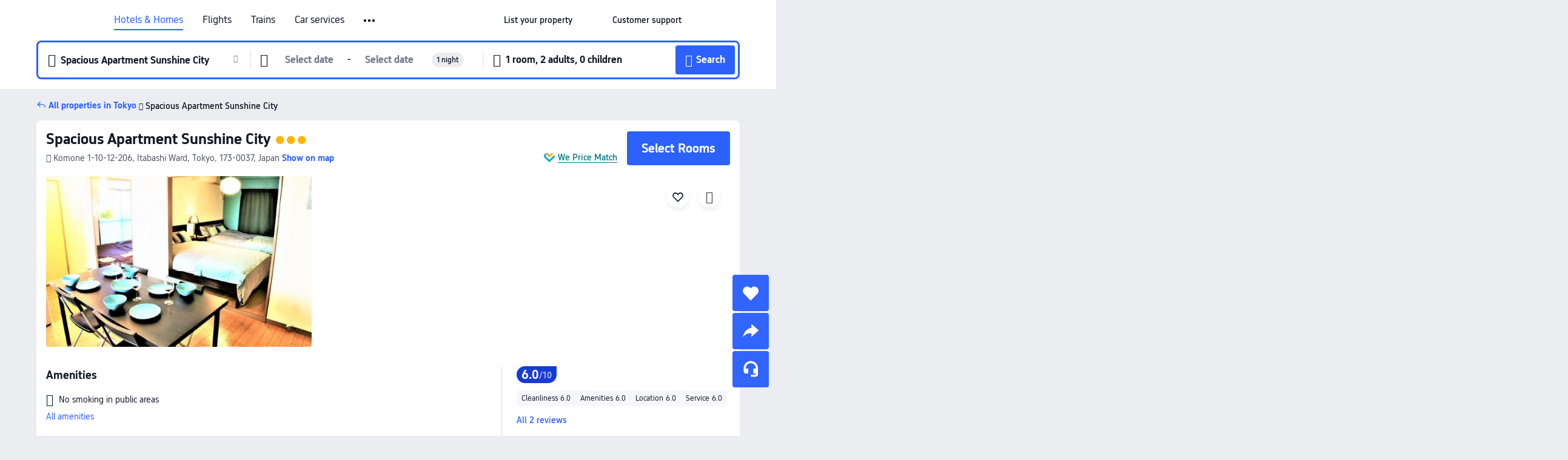

--- FILE ---
content_type: text/html; charset=utf-8
request_url: https://www.trip.com/hotels/tokyo-hotel-detail-60817590/spacious-apartment-sunshine-city/
body_size: 50162
content:
<!DOCTYPE html><html lang="en-XX" data-cargo="locale:en-XX,language:en,currency:USD,contextType:online,site:EN,group:Trip"><head><meta charSet="utf-8"/><link rel="preconnect" href="https://ak-d.tripcdn.com/"/><link rel="preconnect" href="https://aw-d.tripcdn.com/"/><link rel="preload" href="https://aw-s.tripcdn.com/modules/ibu/online-assets/TripGeom-Regular.ba9c64b894f5e19551d23b37a07ba0a4.woff2" as="font" crossorigin="" fetchpriority="high"/><link rel="preload" href="https://aw-s.tripcdn.com/modules/ibu/online-assets/TripGeom-Medium.c01bb95e18e1b0d0137ff80b79b97a38.woff2" as="font" crossorigin="" fetchpriority="high"/><link rel="preload" href="https://aw-s.tripcdn.com/modules/ibu/online-assets/TripGeom-Bold.9e9e0eb59209311df954413ff4957cbb.woff2" as="font" crossorigin="" fetchpriority="high"/><link rel="preload" href="https://aw-s.tripcdn.com/NFES/trip-hotel-online/1769074492117/_next/serverStatic/font/iconfont.woff2" as="font" crossorigin="" fetchpriority="low"/><link rel="stylesheet" href="https://aw-s.tripcdn.com/NFES/trip-hotel-online/1769074492117/_next/static/css/c0613953d67c03d0.css" crossorigin="anonymous" data-precedence="high"/><link rel="stylesheet" href="https://aw-s.tripcdn.com/NFES/trip-hotel-online/1769074492117/_next/static/css/082c0e64ad1c9dfa.css" crossorigin="anonymous" data-precedence="high"/><link rel="stylesheet" href="https://aw-s.tripcdn.com/NFES/trip-hotel-online/1769074492117/_next/static/css/b35f9c0397f5e7aa.css" crossorigin="anonymous" data-precedence="high"/><link rel="stylesheet" href="https://aw-s.tripcdn.com/NFES/trip-hotel-online/1769074492117/_next/static/css/6a6ed5a9de936fab.css" crossorigin="anonymous" data-precedence="high"/><link rel="stylesheet" href="https://aw-s.tripcdn.com/NFES/trip-hotel-online/1769074492117/_next/static/css/2a15b9cf23c4d936.css" crossorigin="anonymous" data-precedence="high"/><link rel="stylesheet" href="https://aw-s.tripcdn.com/NFES/trip-hotel-online/1769074492117/_next/static/css/2545792b8732a947.css" crossorigin="anonymous" data-precedence="high"/><link rel="preload" as="style" href="https://aw-s.tripcdn.com/modules/ibu/ibu-public-component-umd/style.b7b60106e8e8a07d9ee0e3ec624de507.css" crossorigin="anonymous"/><link rel="preload" as="style" href="https://aw-s.tripcdn.com/modules/ibu/online-assets/font.ddfdb9c8916dd1ec37cbf52f9391aca5.css" crossorigin="anonymous"/><link rel="preload" href="https://pages.trip.com/Hotels/libs/sdt/sdt.min.0.0.9.js" as="script"/><link rel="preload" href="https://aw-s.tripcdn.com/NFES/trip-hotel-online/1769074492117/_next/static/chunks/app/detail/page-ecbdcd5cf33051c6.js" as="script"/><link rel="preload" href="//ak-s.tripcdn.com/modules/hotel/hotel-spider-defence-new/sdt.1004-common.min.1589d4c8f1f0c32bbeb180195d34e6b4.js" as="script"/><meta name="viewport" content="width=device-width, initial-scale=1"/><link rel="preload" href="https://ak-d.tripcdn.com/images/0223a12000k6hj7pz7368_R_960_660_R5_D.jpg" as="image" fetchpriority="high"/><title>Spacious Apartment Sunshine City, Tokyo - 2026 Updated Prices, Deals &amp; Reviews | Trip.com</title><meta name="description" content="Want to book Spacious Apartment Sunshine City in Tokyo for your stay? Trip.com Price Match Guarantee! Get exclusive Tokyo hotel deals, compare latest prices, read Spacious Apartment Sunshine City reviews. Book on Trip.com for your perfect stay!"/><meta name="keywords" content="Spacious Apartment Sunshine City"/><meta property="og:type" content="website"/><meta property="og:title" content="Spacious Apartment Sunshine City, Tokyo - 2026 Updated Prices, Deals &amp; Reviews | Trip.com"/><meta property="og:description" content="Want to book Spacious Apartment Sunshine City in Tokyo for your stay? Trip.com Price Match Guarantee! Get exclusive Tokyo hotel deals, compare latest prices, read Spacious Apartment Sunshine City reviews. Book on Trip.com for your perfect stay!"/><meta property="og:url" content="https://www.trip.com/hotels/tokyo-hotel-detail-60817590/spacious-apartment-sunshine-city/"/><meta property="og:image" content="https://ak-d.tripcdn.com/images/0223a12000k6hj7pz7368_R_960_660_R5_D.jpg"/><meta property="og:site_name" content="Spacious Apartment Sunshine City"/><link rel="alternate" href="https://www.trip.com/hotels/tokyo-hotel-detail-60817590/spacious-apartment-sunshine-city/" hrefLang="x-default"/><link rel="alternate" href="https://uk.trip.com/hotels/tokyo-hotel-detail-60817590/spacious-apartment-sunshine-city/" hrefLang="en-GB"/><link rel="alternate" href="https://hk.trip.com/hotels/tokyo-hotel-detail-60817590/spacious-apartment-sunshine-city/" hrefLang="zh-Hant-HK"/><link rel="alternate" href="https://kr.trip.com/hotels/tokyo-hotel-detail-60817590/spacious-apartment-sunshine-city/" hrefLang="ko"/><link rel="alternate" href="https://jp.trip.com/hotels/tokyo-hotel-detail-60817590/spacious-apartment-sunshine-city/" hrefLang="ja"/><link rel="alternate" href="https://sg.trip.com/hotels/tokyo-hotel-detail-60817590/spacious-apartment-sunshine-city/" hrefLang="en-SG"/><link rel="alternate" href="https://au.trip.com/hotels/tokyo-hotel-detail-60817590/spacious-apartment-sunshine-city/" hrefLang="en-AU"/><link rel="alternate" href="https://de.trip.com/hotels/tokyo-hotel-detail-60817590/spacious-apartment-sunshine-city/" hrefLang="de"/><link rel="alternate" href="https://fr.trip.com/hotels/tokyo-hotel-detail-60817590/spacious-apartment-sunshine-city/" hrefLang="fr"/><link rel="alternate" href="https://es.trip.com/hotels/tokyo-hotel-detail-60817590/spacious-apartment-sunshine-city/" hrefLang="es"/><link rel="alternate" href="https://it.trip.com/hotels/tokyo-hotel-detail-60817590/spacious-apartment-sunshine-city/" hrefLang="it"/><link rel="alternate" href="https://ru.trip.com/hotels/tokyo-hotel-detail-60817590/spacious-apartment-sunshine-city/" hrefLang="ru"/><link rel="alternate" href="https://th.trip.com/hotels/tokyo-hotel-detail-60817590/spacious-apartment-sunshine-city/" hrefLang="th"/><link rel="alternate" href="https://id.trip.com/hotels/tokyo-hotel-detail-60817590/spacious-apartment-sunshine-city/" hrefLang="id"/><link rel="alternate" href="https://my.trip.com/hotels/tokyo-hotel-detail-60817590/spacious-apartment-sunshine-city/" hrefLang="ms"/><link rel="alternate" href="https://vn.trip.com/hotels/tokyo-hotel-detail-60817590/spacious-apartment-sunshine-city/" hrefLang="vi"/><link rel="alternate" href="https://nl.trip.com/hotels/tokyo-hotel-detail-60817590/spacious-apartment-sunshine-city/" hrefLang="nl"/><link rel="alternate" href="https://pl.trip.com/hotels/tokyo-hotel-detail-60817590/spacious-apartment-sunshine-city/" hrefLang="pl"/><link rel="alternate" href="https://gr.trip.com/hotels/tokyo-hotel-detail-60817590/spacious-apartment-sunshine-city/" hrefLang="el"/><link rel="alternate" href="https://tr.trip.com/hotels/tokyo-hotel-detail-60817590/spacious-apartment-sunshine-city/" hrefLang="tr"/><link rel="alternate" href="https://br.trip.com/hotels/tokyo-hotel-detail-60817590/spacious-apartment-sunshine-city/" hrefLang="pt-BR"/><link rel="alternate" href="https://tw.trip.com/hotels/tokyo-hotel-detail-60817590/spacious-apartment-sunshine-city/" hrefLang="zh-Hant-TW"/><link rel="alternate" href="https://nz.trip.com/hotels/tokyo-hotel-detail-60817590/spacious-apartment-sunshine-city/" hrefLang="en-NZ"/><link rel="alternate" href="https://ca.trip.com/hotels/tokyo-hotel-detail-60817590/spacious-apartment-sunshine-city/" hrefLang="en-CA"/><link rel="alternate" href="https://us.trip.com/hotels/tokyo-hotel-detail-60817590/spacious-apartment-sunshine-city/" hrefLang="en-US"/><link rel="alternate" href="https://pk.trip.com/hotels/tokyo-hotel-detail-60817590/spacious-apartment-sunshine-city/" hrefLang="en-PK"/><link rel="alternate" href="https://in.trip.com/hotels/tokyo-hotel-detail-60817590/spacious-apartment-sunshine-city/" hrefLang="en-IN"/><link rel="alternate" href="https://sa.trip.com/hotels/tokyo-hotel-detail-60817590/spacious-apartment-sunshine-city/" hrefLang="ar-SA"/><link rel="alternate" href="https://ae.trip.com/hotels/tokyo-hotel-detail-60817590/spacious-apartment-sunshine-city/" hrefLang="en-AE"/><link rel="alternate" href="https://at.trip.com/hotels/tokyo-hotel-detail-60817590/spacious-apartment-sunshine-city/" hrefLang="de-AT"/><link rel="alternate" href="https://dk.trip.com/hotels/tokyo-hotel-detail-60817590/spacious-apartment-sunshine-city/" hrefLang="da"/><link rel="alternate" href="https://fi.trip.com/hotels/tokyo-hotel-detail-60817590/spacious-apartment-sunshine-city/" hrefLang="fi"/><link rel="alternate" href="https://mx.trip.com/hotels/tokyo-hotel-detail-60817590/spacious-apartment-sunshine-city/" hrefLang="es-MX"/><link rel="alternate" href="https://ph.trip.com/hotels/tokyo-hotel-detail-60817590/spacious-apartment-sunshine-city/" hrefLang="en-PH"/><link rel="alternate" href="https://pt.trip.com/hotels/tokyo-hotel-detail-60817590/spacious-apartment-sunshine-city/" hrefLang="pt"/><link rel="alternate" href="https://se.trip.com/hotels/tokyo-hotel-detail-60817590/spacious-apartment-sunshine-city/" hrefLang="sv"/><link rel="canonical" href="https://www.trip.com/hotels/tokyo-hotel-detail-60817590/spacious-apartment-sunshine-city/"/><script type="text/javascript">window.UBT_BIZCONFIG={isLoadRMS:false}</script><link rel="stylesheet" href="https://aw-s.tripcdn.com/modules/ibu/ibu-public-component-umd/style.b7b60106e8e8a07d9ee0e3ec624de507.css" crossorigin="anonymous"/><script src="https://aw-s.tripcdn.com/modules/ibu/ibu-public-component-umd/production.min.e60ad7659c4307455a5d16ce5eb7707d.js" crossorigin="anonymous"></script><script src="https://aw-s.tripcdn.com/modules/ibu/gtm-loader/gtm-loader.131ef8b57f3d288725f3c2c14517cd74.js"></script><link rel="stylesheet" href="https://aw-s.tripcdn.com/modules/ibu/online-assets/font.ddfdb9c8916dd1ec37cbf52f9391aca5.css" crossorigin="anonymous"/><script type="application/ld+json">{"@type":"Hotel","name":"Spacious Apartment Sunshine City","address":{"postalCode":"173-0037","addressLocality":"Komone 1-10-12-206","streetAddress":"Komone 1-10-12-206, Itabashi Ward, Tokyo, 173-0037, Japan","addressRegion":"Tokyo","addressCountry":"Japan","@type":"PostalAddress"},"image":"https://ak-d.tripcdn.com/images/0223a12000k6hj7pz7368_R_960_660_R5_D.jpg","@context":"http://schema.org","aggregateRating":{"bestRating":5,"@type":"AggregateRating","reviewCount":"2","ratingValue":"3"},"priceRange":"Unbeatable daily deals - quickly find great rates for your ideal stay. And if it's cheaper elsewhere, we'll refund the difference.","url":"https://www.trip.com/hotels/tokyo-hotel-detail-60817590/spacious-apartment-sunshine-city/"}</script><script type="application/ld+json">{"@context":"https://schema.org","@type":"BreadcrumbList","itemListElement":[{"@type":"ListItem","position":1,"name":"Trip.com","item":"https://www.trip.com"},{"@type":"ListItem","position":2,"name":"Hotels","item":"https://www.trip.com/hotels/"},{"@type":"ListItem","position":3,"name":"Hotels in Japan","item":"https://www.trip.com/hotels/country/japan.html"},{"@type":"ListItem","position":4,"name":"Hotels in Tokyo","item":"https://www.trip.com/hotels/tokyo-hotels-list-228/"},{"@type":"ListItem","position":5,"name":"Spacious Apartment Sunshine City","item":""}]}</script><script type="application/ld+json">{"@context":"https://schema.org","@type":"FAQPage","mainEntity":[{"@type":"Question","name":"What are the check-in and check-out times at Spacious Apartment Sunshine City?","acceptedAnswer":{"@type":"Answer","text":"Check-in time at Spacious Apartment Sunshine City starts at 15:00, and check-out time is by 11:00."}},{"@type":"Question","name":"Are pets allowed at Spacious Apartment Sunshine City?","acceptedAnswer":{"@type":"Answer","text":"No, pets are not allowed at Spacious Apartment Sunshine City."}},{"@type":"Question","name":"How much does it cost to stay at Spacious Apartment Sunshine City?","acceptedAnswer":{"@type":"Answer","text":"Room prices at Spacious Apartment Sunshine City vary by travel dates, hotel policy, and other factors. Enter your travel dates to see current prices."}},{"@type":"Question","name":"How to get to Spacious Apartment Sunshine City from the nearest airport?","acceptedAnswer":{"@type":"Answer","text":"The nearest airport is Haneda Airport, located about 39 mins from hotel by car (28.7 km) away."}},{"@type":"Question","name":"What’s the cancellation policy at Spacious Apartment Sunshine City?","acceptedAnswer":{"@type":"Answer","text":"The cancellation policy at Spacious Apartment Sunshine City depends on your room type and booking terms."}}]}</script><link rel="preload" href="https://aw-s.tripcdn.com/ares/api/cc?f=locale%2Fv3%2F100043054%2Fen-XX.js%2C%2Flocale%2Fv3%2F6002%2Fen-XX.js%2C%2Flocale%2Fv3%2F6001%2Fen-XX.js%2C%2Flocale%2Fv3%2F330151%2Fen-XX.js%2C%2Flocale%2Fv3%2F330153%2Fen-XX.js%2C%2Flocale%2Fv3%2F100015471%2Fen-XX.js%2C%2Flocale%2Fv3%2F100009239%2Fen-XX.js%2C%2Flocale%2Fv3%2F37666%2Fen-XX.js%2C%2Flocale%2Fv3%2F100015469%2Fen-XX.js%2C%2Flocale%2Fv3%2F33000032%2Fen-XX.js%2C%2Flocale%2Fv3%2F33000006%2Fen-XX.js%2C%2Flocale%2Fv3%2F33000018%2Fen-XX.js%2C%2Flocale%2Fv3%2F33000015%2Fen-XX.js%2C%2Flocale%2Fv3%2F33000010%2Fen-XX.js%2C%2Flocale%2Fv3%2F6005%2Fen-XX.js%2C%2Flocale%2Fv3%2F37100%2Fen-XX.js%2C%2Flocale%2Fv3%2F37007%2Fen-XX.js&amp;etagc=cc445fa88e9201237fc5b4234586fd08&amp;defaultNfesId=100043054" as="script" crossorigin="anonymous"/><script id="webcore_internal" type="application/json" crossorigin="anonymous">{"rootMessageId":"100043054-0a9a828d-491583-12869"}</script><script src="https://aw-s.tripcdn.com/NFES/trip-hotel-online/1769074492117/_next/static/chunks/polyfills-c67a75d1b6f99dc8.js" crossorigin="anonymous" nomodule=""></script></head><body dir="ltr" class="ibu-hotel-online-tripgeom" data-domain="ak"><div id="hp_container" class=""><div id="ibu_hotel_header"><div class="mc-hd mc-hd__en-xx mc-hd_line mc-hd_theme_white mc-hd-single_row" role="banner"><div class="mc-hd__inner"><div class="mc-hd__flex-con clear-float"><div class="mc-hd__logo-con mc-hd__logo-con-en-XX"><div class="mc-hd__trip-logo-placeholder"></div></div><div class="mc-hd__nav-single-row"><div class="mc-hd__nav-con 3010 mc-hd__nav-loading" id="ibuHeaderChannels"><ul class="mc-hd__nav"><li class="mc-hd__nav-item mc-hd__nav-item-hotels" data-fold="false"><a id="header_action_nav_hotels" class="mc-hd__nav-lnk is-active" title="Hotels &amp; Homes" aria-label="Hotels &amp; Homes" aria-hidden="false" href="/hotels/?locale=en-XX&amp;curr=USD">Hotels & Homes</a></li><li class="mc-hd__nav-item mc-hd__nav-item-flights" data-fold="false"><a id="header_action_nav_flights" class="mc-hd__nav-lnk" title="Flights" aria-label="Flights" aria-hidden="false" href="/flights/?locale=en-XX&amp;curr=USD">Flights</a></li><li class="mc-hd__nav-item mc-hd__nav-item-trains" data-fold="false"><a id="header_action_nav_trains" class="mc-hd__nav-lnk" title="Trains" aria-label="Trains" aria-hidden="false" href="/trains/?locale=en-XX&amp;curr=USD">Trains</a></li><li class="mc-hd__nav-item mc-hd__nav-item-wth-sub mc-hd__nav-item-cars" data-fold="false"><span id="header_action_nav_cars" class="mc-hd__nav-lnk" title="Car services" aria-label="Car services" aria-hidden="false" tabindex="0" role="link">Car services</span><ul class="mc-hd__nav-item-sub" role="group"><li tabindex="-1" role="menuitem"><a id="header_action_nav_carhire" href="/carhire/?channelid=14409&amp;locale=en-XX&amp;curr=USD" class="mc-hd__sub-nav-lnk" tabindex="-1" data-parent="cars" data-index="0" aria-label="Car Rentals" aria-hidden="false">Car Rentals</a></li><li tabindex="-1" role="menuitem"><a id="header_action_nav_airporttransfers" href="/airport-transfers/?locale=en-XX&amp;curr=USD" class="mc-hd__sub-nav-lnk" tabindex="-1" data-parent="cars" data-index="1" aria-label="Airport Transfers" aria-hidden="false">Airport Transfers</a></li></ul></li><li class="mc-hd__nav-item mc-hd__nav-item-wth-sub mc-hd__nav-item-ttd" data-fold="false"><a id="header_action_nav_ttd" class="mc-hd__nav-lnk" title="Attractions &amp; Tours" aria-label="Attractions &amp; Tours" aria-hidden="false" href="/things-to-do/ttd-home/?ctm_ref=vactang_page_23810&amp;locale=en-XX&amp;curr=USD">Attractions & Tours</a><ul class="mc-hd__nav-item-sub" role="group"><li tabindex="-1" role="menuitem"><a id="header_action_nav_tnt" href="/things-to-do/ttd-home/?ctm_ref=vactang_page_23810&amp;locale=en-XX&amp;curr=USD" class="mc-hd__sub-nav-lnk" tabindex="-1" data-parent="ttd" data-index="0" aria-label="Attractions &amp; Tours" aria-hidden="false">Attractions &amp; Tours</a></li><li tabindex="-1" role="menuitem"><a id="header_action_nav_esim" href="/sale/w/10229/esim.html?locale=en-XX&amp;curr=USD" class="mc-hd__sub-nav-lnk" tabindex="-1" data-parent="ttd" data-index="1" aria-label="eSIM &amp; SIM" aria-hidden="false">eSIM &amp; SIM</a></li></ul></li><li class="mc-hd__nav-item mc-hd__nav-item-packages" data-fold="false"><a id="header_action_nav_packages" class="mc-hd__nav-lnk" title="Flight + Hotel" aria-label="Flight + Hotel" aria-hidden="false" href="/packages/?sourceFrom=IBUBundle_home&amp;locale=en-XX&amp;curr=USD">Flight + Hotel</a></li><li class="mc-hd__nav-item mc-hd__nav-item-privatetours" data-fold="false"><a id="header_action_nav_privatetours" class="mc-hd__nav-lnk" title="Private Tours" aria-label="Private Tours" aria-hidden="false" href="/package-tours/private-tours?locale=en-XX&amp;curr=USD">Private Tours</a></li><li class="mc-hd__nav-item mc-hd__nav-item-grouptours" data-fold="false"><a id="header_action_nav_grouptours" class="mc-hd__nav-lnk" title="Group Tours" aria-label="Group Tours" aria-hidden="false" href="/package-tours/group-tours?locale=en-XX&amp;curr=USD">Group Tours</a></li><li class="mc-hd__nav-item mc-hd__nav-item-tripplanner" data-fold="false"><a id="header_action_nav_tripplanner" class="mc-hd__nav-lnk" title="Trip.Planner" aria-label="Trip.Planner" aria-hidden="false" href="/webapp/tripmap/tripplanner?source=t_online_homepage&amp;locale=en-XX&amp;curr=USD">Trip.Planner</a><div class="mc-hd__nav-item-new">New</div></li><li class="mc-hd__nav-item mc-hd__nav-item-wth-sub mc-hd__nav-item-travelinspiration" data-fold="false"><span id="header_action_nav_travelinspiration" class="mc-hd__nav-lnk" title="Travel Inspiration" aria-label="Travel Inspiration" aria-hidden="false" tabindex="0" role="link">Travel Inspiration</span><ul class="mc-hd__nav-item-sub" role="group"><li tabindex="-1" role="menuitem"><a id="header_action_nav_travelguide" href="/travel-guide/?locale=en-XX&amp;curr=USD" class="mc-hd__sub-nav-lnk" tabindex="-1" data-parent="travelinspiration" data-index="0" aria-label="Travel Guides" aria-hidden="false">Travel Guides</a></li><li tabindex="-1" role="menuitem"><a id="header_action_nav_tripbest" href="/toplist/tripbest/home?locale=en-XX&amp;curr=USD" class="mc-hd__sub-nav-lnk" tabindex="-1" data-parent="travelinspiration" data-index="1" aria-label="Trip.Best" aria-hidden="false">Trip.Best</a></li></ul></li><li class="mc-hd__nav-item mc-hd__nav-item-tripmap" data-fold="false"><a id="header_action_nav_tripmap" class="mc-hd__nav-lnk" title="Map" aria-label="Map" aria-hidden="false" href="/webapp/tripmap/travel?entranceId=Triponlinehomeside&amp;locale=en-XX&amp;curr=USD">Map</a></li><li class="mc-hd__nav-item mc-hd__nav-item-tripcoins" data-fold="false"><a id="header_action_nav_tripcoins" class="mc-hd__nav-lnk" title="Trip.com Rewards" aria-label="Trip.com Rewards" aria-hidden="false" href="/customer/loyalty/?locale=en-XX&amp;curr=USD">Trip.com Rewards</a></li><li class="mc-hd__nav-item mc-hd__nav-item-sales" data-fold="false"><a id="header_action_nav_sales" class="mc-hd__nav-lnk" title="Deals" aria-label="Deals" aria-hidden="false" href="/sale/deals/?locale=en-XX&amp;curr=USD">Deals</a></li></ul></div></div><div class="mc-hd__func-con" id="ibuHeaderMenu"><div class="mc-hd__func"><div class="mc-hd__option-app-placeholder">App</div><div class="mc-hd__option"><div class="mc-hd__entry" aria-label="List your property" tabindex="0" role="link"><span aria-hidden="true" title="List your property">List your property</span><i class="fi fi-Hotels"></i></div></div><div class="mc-hd__option mc-hd__option__selector"><div class="mc-hd__selector mc-lhd-menu-selector" tabindex="0" role="button" aria-haspopup="dialog" aria-label="Language/currency"><div class="mc-lhd-menu-selector-locale-con" style="padding:8px" aria-hidden="true"><div class="mc-lhd-menu-selector-locale en_xx"><i class="locale-icon flag-en-XX"></i></div></div></div></div><div class="mc-hd__option"><div class="mc-hd__help" tabindex="0" aria-label="Customer support" role="link"><span aria-hidden="true" title="Customer support">Customer support</span><i class="fi fi-ic_help"></i></div></div><div class="mc-hd__search-booking-placeholder">Find bookings</div><div class="mc-lhd-menu-account mc-lhd-account-nologin" style="display:none"></div></div></div></div></div></div><script>if (typeof Object.assign !== 'function') {window._assignObject = function(t, s) {for (var k in s) { t[k] = s[k] }; return t }; }else { window._assignObject = Object.assign } window.__CARGO_DATA__ = _assignObject(window.__CARGO_DATA__ || {}, {"channelmetauoe1":[{"channel":"home","source":"flights","value":"{\"displayName\":\"Home\",\"displayNameSharkKey\":\"ButtonText_Home\",\"path\":\"\"}"},{"channel":"hotels","source":"flights","value":"{\"displayName\":\"Hotels\",\"displayNameSharkKey\":\"ButtonText_Hotel\",\"path\":\"/hotels/\",\"icon\":\"fi-hotel_new\",\"groupId\":1}"},{"channel":"flights","source":"flights","value":"{\"displayName\":\"Flights\",\"displayNameSharkKey\":\"ButtonText_Flights\",\"path\":\"/flights/\",\"icon\":\"fi-flight\",\"groupId\":1}"},{"channel":"trains","source":"flights","value":"{\"displayName\":\"Trains\",\"displayNameSharkKey\":\"ButtonText_Trains\",\"path\":\"/trains/\",\"icon\":\"fi-train\",\"groupId\":1}"},{"channel":"ttd","source":"flights","value":"{\"displayName\":\"TNT\",\"displayNameSharkKey\":\"ButtonText_TTD\",\"path\":\"/things-to-do/ttd-home/?ctm_ref=vactang_page_23810\",\"icon\":\"fi-ic_tnt\",\"groupId\":1}"},{"channel":"travelguide","source":"flights","value":"{\"displayName\":\"Attractions\",\"displayNameSharkKey\":\"ButtonText_TravelGuide\",\"path\":\"/travel-guide/\",\"icon\":\"fi-destination\",\"parent\":\"travelinspiration\",\"groupId\":3}"},{"channel":"carhire","source":"flights","value":"{\"displayName\":\"Car Rentals\",\"displayNameSharkKey\":\"ButtonText_Carhire\",\"path\":\"/carhire/?channelid=14409\",\"parent\":\"cars\",\"icon\":\"fi-car\",\"groupId\":1}"},{"channel":"airporttransfers","source":"flights","value":"{\"displayName\":\"Airport Transfers\",\"displayNameSharkKey\":\"ButtonText_AirportTransfers\",\"path\":\"/airport-transfers/\",\"parent\":\"cars\",\"icon\":\"fi-airport-transfer\",\"groupId\":1}"},{"channel":"cars","source":"flights","value":"{\"displayName\":\"Cars\",\"displayNameSharkKey\":\"ButtonText_Cars\",\"path\":\"\",\"icon\":\"fi-ic_carrental\",\"groupId\":1}"},{"channel":"sales","source":"flights","value":"{\"displayName\":\"Deals\",\"displayNameSharkKey\":\"ButtonText_Deals\",\"path\":\"/sale/deals/\",\"icon\":\"fi-a-ic_deal21x\",\"groupId\":3}"},{"channel":"tripcoins","source":"flights","value":"{\"displayName\":\"Trip Rewards\",\"displayNameSharkKey\":\"ButtonText_TripRewards\",\"path\":\"/customer/loyalty/\",\"icon\":\"fi-a-TripCoins\",\"groupId\":4}"},{"channel":"giftcard","source":"flights","value":"{\"displayName\":\"GiftCard\",\"displayNameSharkKey\":\"ButtonText_GiftCard\",\"path\":\"/giftcard\",\"icon\":\"fi-ic_giftcard\",\"groupId\":2}"},{"channel":"cruises","source":"flights","value":"{\"displayName\":\"Cruises\",\"displayNameSharkKey\":\"ButtonText_Cruises\",\"path\":\"/cruises\",\"icon\":\"fi-ic_BU_cruises\",\"groupId\":2}"},{"channel":"others","source":"flights","value":"{\"path\":\"/sale/w/1744/singaporediscovers.html?locale=en_sg\",\"displayName\":\"SingapoRediscovers Vouchers\",\"displayNameSharkKey\":\"key_channel_sg_vouchers\"}"},{"channel":"packages","source":"flights","value":"{\"displayName\":\"Bundle\",\"displayNameSharkKey\":\"ButtonText_Bundle\",\"path\":\"/packages/?sourceFrom=IBUBundle_home\",\"icon\":\"fi-ic_bundle\",\"groupId\":1}"},{"channel":"customtrips","source":"flights","value":"{\"displayName\":\"Custom Trips\",\"displayNameSharkKey\":\"ButtonText_CustomTrip\",\"path\":\"/custom-trips/index\",\"icon\":\"fi-a-ic_BU_customtrips\",\"groupId\":2}"},{"channel":"insurance","source":"flights","value":"{\"displayName\":\"Insurance\",\"displayNameSharkKey\":\"ButtonText_Insurance\",\"path\":\"/insurance?bid=1&cid=2&pid=1\",\"icon\":\"fi-ic_insurance\",\"groupId\":2}"},{"channel":"tnt","source":"flights","value":"{\"displayName\":\"tnt\",\"displayNameSharkKey\":\"ButtonText_TTD\",\"path\":\"/things-to-do/ttd-home/?ctm_ref=vactang_page_23810\",\"parent\":\"ttd\",\"icon\":\"fi-ic_tnt\",\"groupId\":1}"},{"channel":"esim","source":"flights","value":"{\"displayName\":\"eSIM\",\"displayNameSharkKey\":\"ButtonText_eSim\",\"path\":\"/sale/w/10229/esim.html\",\"parent\":\"ttd\",\"groupId\":1}"},{"channel":"tripmap","source":"flights","value":"{\"displayName\":\"Map\",\"displayNameSharkKey\":\"ButtonText_Map\",\"path\":\"/webapp/tripmap/travel?entranceId=Triponlinehomeside\",\"icon\":\"fi-a-itinerarymap\",\"groupId\":3}"},{"channel":"travelinspiration","source":"flights","value":"{\"displayName\":\"TravelInspiration\",\"displayNameSharkKey\":\"ButtonText_TravelInspiration\",\"path\":\"\",\"icon\":\"fi-destination\",\"groupId\":3}"},{"channel":"tripbest","source":"flights","value":"{\"displayName\":\"TripBest\",\"displayNameSharkKey\":\"ButtonText_TripBest\",\"path\":\"/toplist/tripbest/home\",\"icon\":\"fi-destination\",\"parent\":\"travelinspiration\",\"groupId\":3}"},{"channel":"tripplanner","source":"flights","value":"{\"displayName\":\"TripPlanner\",\"displayNameSharkKey\":\"ButtonText_TripPlanner\",\"path\":\"/webapp/tripmap/tripplanner?source=t_online_homepage\",\"groupId\":3,\"iconUrl\":\"https://dimg04.tripcdn.com/images/05E1712000o6ljnud70A3.svg\",\"activeIconUrl\":\"https://dimg04.tripcdn.com/images/05E3c12000nm1joaw5B34.png\"}"},{"channel":"grouptours","source":"flights","value":"{\"displayName\":\"Group Tours\",\"displayNameSharkKey\":\"ButtonText_GroupTours\",\"path\":\"/package-tours/group-tours\",\"groupId\":2,\"iconUrl\":\"https://dimg04.tripcdn.com/images/05E6i12000nn4rqq27CB1.svg\",\"activeIconUrl\":\"https://dimg04.tripcdn.com/images/05E6i12000nn4rqq27CB1.svg\"}"},{"channel":"privatetours","source":"flights","value":"{\"displayName\":\"Private Tours\",\"displayNameSharkKey\":\"ButtonText_PrivateTours\",\"path\":\"/package-tours/private-tours\",\"groupId\":2,\"iconUrl\":\"https://dimg04.tripcdn.com/images/05E4612000nn4rnod1150.svg\",\"activeIconUrl\":\"https://dimg04.tripcdn.com/images/05E4612000nn4rnod1150.svg\"}"}],"locale":"en-XX","onlinechannelscenxxe1":[{"locale":"en-XX","channel":"hotels","value":"1"},{"locale":"en-XX","channel":"flights","value":"1"},{"locale":"en-XX","channel":"trains","value":"1"},{"locale":"en-XX","channel":"cars","value":"1"},{"locale":"en-XX","channel":"carhire","value":"1"},{"locale":"en-XX","channel":"airporttransfers","value":"1"},{"locale":"en-XX","channel":"ttd","value":"1"},{"locale":"en-XX","channel":"tnt","value":"1"},{"locale":"en-XX","channel":"esim","value":"1"},{"locale":"en-XX","channel":"packages","value":"1"},{"locale":"en-XX","channel":"privatetours","value":"1"},{"locale":"en-XX","channel":"grouptours","value":"1"},{"locale":"en-XX","channel":"tripplanner","value":"2"},{"locale":"en-XX","channel":"travelinspiration","value":"1"},{"locale":"en-XX","channel":"travelguide","value":"1"},{"locale":"en-XX","channel":"tripbest","value":"1"},{"locale":"en-XX","channel":"tripmap","value":"1"},{"locale":"en-XX","channel":"tripcoins","value":"1"},{"locale":"en-XX","channel":"sales","value":"1"}],"menumetacenxxe0":"{\"entry\":{\"url\":\"/list-your-property?channel=21\",\"displaySharkKey\":\"key_header_entry\"},\"help\":{\"mode\":\"entry\",\"url\":\"/pages/support\"},\"mybooking\":{\"url\":\"/order/all\",\"displaySharkKey\":\"V3_Profile_MyOrders\"}}","loginmenue0":"{\"menu\":[{\"show\":true,\"displayName\":\"My Bookings\",\"displayNameSharkKey\":\"V3_Profile_MyOrders\",\"include\":\"all\",\"link\":\"/order/all\",\"id\":\"booking\"},{\"show\":false,\"displayName\":\"Trip Coins\",\"displayNameSharkKey\":\"V3_Profile_Points\",\"include\":\"all\",\"showByLocale\":\"en-ca,da-dk,fi-fi,uk-ua,pt-pt,es-mx,sv-se,nl-nl,pl-pl,en-sg,ja-jp,ko-kr,en-hk,zh-hk,de-de,fr-fr,es-es,ru-ru,id-id,en-id,th-th,en-th,ms-my,en-my,en-au,en-xx,en-us,es-us,tr-tr,en-ie,de-at,de-ch,fr-ch,nl-be,en-be,fr-be,en-il,pt-br,el-gr,en-ae,en-sa,en-nz,en-gb,it-it,vi-vn,en-ph,en-in,en-pk,en-kw,en-qa,en-om,en-bh,en-kh,ru-az,ru-by,ru-kz,zh-sg,zh-my\",\"link\":\"/customer/points/\",\"id\":\"points\"},{\"show\":true,\"displayName\":\"Promo Codes\",\"displayNameSharkKey\":\"V3_Promo_Code\",\"include\":\"all\",\"link\":\"/customer/promo/\",\"id\":\"codes\"},{\"show\":true,\"displayName\":\"Profile\",\"displayNameSharkKey\":\"V3_Text_MembInfo\",\"include\":\"all\",\"link\":\"/membersinfo/profile/\",\"id\":\"profile\"},{\"show\":false,\"displayName\":\"Friend Referrals\",\"displayNameSharkKey\":\"V3_Text_Friend\",\"include\":\"all\",\"link\":\"/sale/w/1899/friends-referral-main.html?locale=en_xx\",\"id\":\"Friend\"},{\"show\":false,\"displayName\":\"Favorites\",\"displayNameSharkKey\":\"ButtonText_Hotel_Collection\",\"showByLocale\":\"en-ca,da-dk,fi-fi,uk-ua,pt-pt,es-mx,sv-se,nl-nl,pl-pl,en-sg,ja-jp,ko-kr,en-hk,zh-hk,zh-tw,de-de,fr-fr,es-es,ru-ru,id-id,en-id,th-th,en-th,ms-my,en-my,en-au,en-xx,en-us,es-us,tr-tr,en-ie,de-at,de-ch,fr-ch,nl-be,en-be,fr-be,en-il,pt-br,el-gr,en-ae,en-sa,en-nz,en-gb,it-it,vi-vn,en-ph,en-in,en-pk,en-kw,en-qa,en-om,en-bh,en-kh,ru-az,ru-by,ru-kz,zh-sg,zh-my\",\"include\":\"all\",\"link\":\"/favorite/\",\"id\":\"favorites\"},{\"show\":false,\"showByLocale\":\"en-xx,en-us,en-sg,en-au,en-my,en-gb,en-be,en-ch,en-ie,en-ca,en-sa,en-hk,en-ae,en-nz,en-il,zh-tw,zh-hk,ja-jp,ko-kr,th-th,vi-vn,en-th,en-id,en-ph,en-in,en-pk,en-kw,en-qa,en-om,en-bh,en-kh,ru-az,ru-by,ru-kz,zh-sg,zh-my\",\"displayName\":\"Moments\",\"displayNameSharkKey\":\"V3_Profile_Moments\",\"include\":\"all\",\"link\":\"/travel-guide/personal-home\",\"id\":\"Moments\"},{\"show\":false,\"displayName\":\"Flight Price Alerts\",\"displayNameSharkKey\":\"Key_Flight_Price_Alerts\",\"include\":\"all\",\"showByLocale\":\"en-ca,da-dk,fi-fi,uk-ua,pt-pt,es-mx,sv-se,nl-nl,pl-pl,en-sg,ja-jp,ko-kr,en-hk,zh-hk,de-de,fr-fr,es-es,ru-ru,id-id,en-id,th-th,en-th,ms-my,en-my,en-au,en-xx,en-us,es-us,tr-tr,en-ie,de-at,de-ch,fr-ch,nl-be,en-be,fr-be,en-il,pt-br,el-gr,en-ae,en-sa,en-nz,en-gb,it-it,vi-vn,en-ph,en-in,en-pk,en-kw,en-qa,en-om,en-bh,en-kh,ru-az,ru-by,ru-kz,zh-sg,zh-my\",\"link\":\"/flights/price-alert/\",\"id\":\"flghtAlert\"},{\"show\":false,\"displayName\":\"Rewards\",\"displayNameSharkKey\":\"Key_Entrance_Title\",\"include\":\"all\",\"showByLocale\":\"en-ca,da-dk,fi-fi,uk-ua,pt-pt,es-mx,sv-se,nl-nl,pl-pl,en-sg,ja-jp,ko-kr,en-hk,zh-hk,de-de,fr-fr,es-es,ru-ru,id-id,en-id,th-th,en-th,ms-my,en-my,en-au,en-xx,en-us,es-us,tr-tr,en-ie,de-at,de-ch,fr-ch,nl-be,en-be,fr-be,en-il,pt-br,el-gr,en-ae,en-sa,en-nz,en-gb,it-it,vi-vn,en-ph,en-in,en-pk,en-kw,en-qa,en-om,en-bh,en-kh,ru-az,ru-by,ru-kz,zh-sg,zh-my\",\"link\":\"/customer/tierpoints/\",\"id\":\"rewards\"}]}"})</script></div><div class="content"><div class="page_detailPage__zRS1L"><div class="detailSearchBox_detailSearchBox-container__GKmx0" role="region" aria-label="Search properties"><div class="detailSearchBox_searchBox-wrap__WvYqJ"><div dir="ltr" class="searchBoxContainer__z5SAp responsive__iDq6D"><div class="searchBox__gPrFy" style="border:3px solid var(--smtcColorBorderBrandBold)"><div class="destination__MneKx responsive__vrNTP" aria-label=""><div class="descriptionBorderBox__Fn4fW"><div class="destination-inputBox__lJLLb"><i aria-hidden="true" class="hotel_desktop_trip- ic ic-locationline ic_locationline destination-icon__WAVAD"></i><div class="destination-inputBoxIputContainer__NRWlF"><input id="destinationInput" class="destination-inputBox_input__FyxR4" type="text" autoComplete="off" placeholder="Where to?" tabindex="0" value="Spacious Apartment Sunshine City"/><div class="destination-inputBox_inputFake__mQ3Gz">Spacious Apartment Sunshine City</div></div><div class="destination-inputBoxClearIconContainer__Glo7x" tabindex="0" role="button" aria-label=""><i aria-hidden="true" class="hotel_desktop_trip- ic ic-clear ic_clear destination-inputBoxClearIcon__olXZu"></i></div><div class="divider__J9E6E"></div></div></div></div><div class="responsive__Djfnm calendar__U5W5V calendarRelavtive__pWLcx" tabindex="0" aria-label=""><div class="calendarBox__IY9SI"><i aria-hidden="true" class="hotel_desktop_trip- ic ic-calendar ic_calendar calendar-icon___FMn8"></i><div class="calendar-time__NWqIM"><input id="checkInInput" type="text" readonly="" placeholder="Select date" class="calendar-checkInInput__WKk2h" tabindex="-1" value=""/><div class="calendar-inputBox_inputFake__M3Udk">Select date</div></div><div class="calendar-nights___Bn9y">-</div><div class="calendar-time__NWqIM"><input id="checkOutInput" type="text" readonly="" placeholder="Select date" class="calendar-checkOutInput__aurPl" tabindex="-1" value=""/><div class="calendar-inputBox_inputFake__M3Udk">Select date</div></div><div class="nights__i8cwz"><span>1 night</span></div><div class="divider__XkfFN"></div></div><div tabindex="-1" data-stop-blur="stop-calendar-blur" class="calendarComponent__e4tJH"></div></div><div class="guest__MEM77 responsive__VcS0g" tabindex="0" role="button" aria-expanded="false" aria-label=""><div class="guestBox__lMID_"><i aria-hidden="true" class="hotel_desktop_trip- ic ic-user ic_user guestBox-person__vuOLI"></i><div class="guestBox-content__Pc63P">1 room, 2 adults, 0 children</div></div></div><div class="searchButton-container__HE5VV"><div class="searchButtonContainer__fIR6v responsive__C52t0" role="button" aria-label="Search"><button class="tripui-online-btn tripui-online-btn-large tripui-online-btn-solid-primary  tripui-online-btn-block  " type="button" style="padding:0 16px;font-size:16px;height:48px" dir="ltr"><div class="tripui-online-btn-content"><span class="tripui-online-btn-icon" style="transform:none"><i aria-hidden="true" class="hotel_desktop_trip- ic ic-search ic_search searchButton-icon__OOYav"></i></span><span class="tripui-online-btn-content-children ">Search</span></div></button></div></div></div></div></div></div><div class="crumb_hotelCrumb__8aaZb"><span class="crumb_hotelCrumb-box__zv3Ma" tabindex="0" aria-label="All properties in Tokyo" role="button"><i aria-hidden="true" class="smarticon u-icon u-icon-ic_new_back u-icon_ic_new_back crumb_hotelCrumb-icon__JsUUj"></i><span class="crumb_hotelCrumb-title__siLyG" aria-hidden="true">All properties in Tokyo</span></span><div class="crumb_hotelCrumb-seo-title-box__DrnL3"><span class="crumb_hotelCrumb-seo-title__AzUmW" tabindex="0"><i aria-hidden="true" class="hotel_desktop_trip- ic ic-forward ic_forward crumb_hotelCrumb-switchIcon_right__Gw8rE"></i>Spacious Apartment Sunshine City</span><div class="crumb_hotelCrumb-seo-freshModal__JJFWD "><div><div class="FreshnessModal_freshness-section-triangle__3CiSj"></div><div class="FreshnessModal_freshness-section__Hutqy"><div class="FreshnessModal_freshness-section-content__TuSwZ"><div class="FreshnessModal_freshness-subsection__Z76Tl"><h3 class="FreshnessModal_freshness-secondary-title__jYER3">Check-In &amp; Check-Out</h3><div class="FreshnessModal_freshness-contents__gVtQh"><p class="FreshnessModal_freshness-content-item__JudST">From 15:00 until 11:00</p></div></div><div class="FreshnessModal_freshness-subsection__Z76Tl"><h3 class="FreshnessModal_freshness-secondary-title__jYER3">Nearby Attractions</h3><div class="FreshnessModal_freshness-contents__gVtQh"><p class="FreshnessModal_freshness-content-item__JudST">Nerima City Kotake Library: 0.54 km away</p><p class="FreshnessModal_freshness-content-item__JudST">Itabashi Kuritsu Komone Yonchome Park: 0.56 km away</p><p class="FreshnessModal_freshness-content-item__JudST">Itabashi Kuritsu Komone Library: 0.06 km away</p></div></div><div class="FreshnessModal_freshness-subsection__Z76Tl"><h3 class="FreshnessModal_freshness-secondary-title__jYER3">Amenity Highlights</h3><div class="FreshnessModal_freshness-contents__gVtQh"><p class="FreshnessModal_freshness-content-item__JudST">Pets policy: Pets are not allowed.</p></div></div><div class="FreshnessModal_freshness-footer__WFCoj">The above hotel prices are based on Trip.com for January 30-February 5.</div></div></div></div></div></div></div><div class="page_detailMain__9AGj9 "><div class="hotelHeaderInfo_headInfo__s6DnB" id="trip_main_content"><div class="headInit_headInit__Z6g5X"><div class="headInit_headInit_left__AfFyu"><div class="headInit_headInit-title__m3aAX"><h1 class="headInit_headInit-title_nameA__EE_LB" data-exposure="{&quot;ubtKey&quot;:&quot;hotel_trip_detail_module_load&quot;,&quot;data&quot;:{&quot;masterhotelid&quot;:60817590,&quot;page&quot;:&quot;10320668147&quot;,&quot;locale&quot;:&quot;en-XX&quot;,&quot;module&quot;:&quot;hotel_name&quot;}}" data-send="devTrace" tabindex="0" aria-label="Spacious Apartment Sunshine City">Spacious Apartment Sunshine City</h1><span class="headInit_headInit-tagBox___eg6I"><div class="hotelTag_hotelTag_box__zvaUt"></div><span class="hotelLevel_hotelLevel__mhh3v" aria-label="3 out of 5 rating" role="img"><i aria-hidden="true" class="smarticon u-icon u-icon-ic_new_circle u-icon_ic_new_circle hotelLevel_hotelLevel_icon__IjXS0"></i><i aria-hidden="true" class="smarticon u-icon u-icon-ic_new_circle u-icon_ic_new_circle hotelLevel_hotelLevel_icon__IjXS0"></i><i aria-hidden="true" class="smarticon u-icon u-icon-ic_new_circle u-icon_ic_new_circle hotelLevel_hotelLevel_icon__IjXS0"></i></span><div class="hotelTag_hotelTag_box__zvaUt"></div></span></div><div><div class="headInit_headInit-address_position__OZU_R" data-exposure="{&quot;ubtKey&quot;:&quot;hotel_trip_detail_module_load&quot;,&quot;data&quot;:{&quot;masterhotelid&quot;:60817590,&quot;page&quot;:&quot;10320668147&quot;,&quot;locale&quot;:&quot;en-XX&quot;,&quot;module&quot;:&quot;hotel_address&quot;}}" data-send="devTrace"><span class="headInit_headInit-address_text__D_Atv" tabindex="0" aria-label="Komone 1-10-12-206, Itabashi Ward, Tokyo, 173-0037, Japan" role="button"><i aria-hidden="true" class="hotel_desktop_trip- ic ic-locationline ic_locationline headInit_headInit-address_icon__3pBcD"></i><span aria-hidden="true">Komone 1-10-12-206, Itabashi Ward, Tokyo, 173-0037, Japan</span></span><div class="headInit_headInit-address_showmoregroup__Hgtra"><div tabindex="0"><div class="style_textLinkButton__XwrMR headInit_headInit-address_showmoreA__3ygOE"><span>Show on map</span></div></div></div></div></div></div><div class="headInit_headInit_right__XCEKz"><div class="headInit_headInit-leftSide__2bud1 headInit_headInit-leftSideTrip__HUM48"><div></div><div><div class="m-BRGEntry  " data-exposure="{&quot;ubtKey&quot;:&quot;htl_ol_comp_olWpm_wePriceMatch_exposure&quot;,&quot;data&quot;:{&quot;source_page&quot;:&quot;detail&quot;}}"><div class="m-BRGEntry-icon " aria-hidden="true"></div><span class="m-BRGEntry-text" tabindex="0" role="button">We Price Match</span></div></div></div><button class="tripui-online-btn tripui-online-btn-large tripui-online-btn-solid-primary    " type="button" style="padding:0 24px;height:56px;font-size:20px" dir="ltr"><div class="tripui-online-btn-content"><span class="tripui-online-btn-content-children ">Select Rooms</span></div></button></div></div><div class="headAlbum_headAlbum__WXxRg" aria-hidden="true"><div class="headAlbum_headAlbum-container__C9mUv" data-exposure="{&quot;ubtKey&quot;:&quot;htl_ol_dtl_htlinfo_vdpic_exposure&quot;,&quot;data&quot;:{&quot;channeltype&quot;:&quot;online&quot;,&quot;has_video&quot;:&quot;F&quot;,&quot;masterhotelid&quot;:&quot;60817590&quot;,&quot;pictureNum&quot;:1,&quot;source_url&quot;:&quot;https://ak-d.tripcdn.com/images/0223a12000k6hj7pz7368_R_960_660_R5_D.jpg&quot;,&quot;page&quot;:&quot;10320668147&quot;,&quot;locale&quot;:&quot;en-XX&quot;}}"><div class="headAlbum_headAlbum-bigpic__CJHFG"><div class="headAlbum_headAlbum_position__bQWOy"><div tabindex="0" class="headAlbum_headAlbum-smallpics_box__kaOO6" role="img" aria-label="Photo gallery for Spacious Apartment Sunshine City"><img class="headAlbum_headAlbum_img__vfjQm" src="https://ak-d.tripcdn.com/images/0223a12000k6hj7pz7368_R_960_660_R5_D.jpg" alt="hotel overview picture" fetchpriority="high" aria-hidden="true"/></div></div></div><div class="headAlbum_headAlbum-smallpics__hpPrY"><div id="collectHotelB" class="collectHotelB_collectHotel__VFQ_2 collectHotelB_collectHotel_onlineShareVersionB__a2ee7"><i aria-hidden="true" class="smarticon u-icon u-icon-outlined u-icon_outlined collectHotelB_collectHotel_unselected__oJJ63"></i></div><div class="shareBox_onlineShareWrapper__dloph"><div class="online-share-wrapper v1_0_3"><div class="online-share-trigger-wrapper"><div class="shareBox_shareBox__tN4N_"><i aria-hidden="true" class="hotel_desktop_trip- ic ic-share ic_share shareBox_shareIcon__qtJHt"></i></div></div></div></div></div></div></div></div><div class="page_headInfo_bottom__kARj_"><div class="headBottom_headerBottom___8GSb"><div class="headBottom_headerBottom_left__GxeQe" id="headBottom_headerBottom_left"><div class="headFacilityNew_headFacility_highlight__NdexJ" data-exposure="{&quot;ubtKey&quot;:&quot;htl_t_online_dtl_fs_facliity_exposure&quot;,&quot;data&quot;:{&quot;locale&quot;:&quot;en-XX&quot;,&quot;page&quot;:&quot;10320668147&quot;,&quot;masterhotelid&quot;:60817590,&quot;fac_num&quot;:1,&quot;freefac_num&quot;:0,&quot;sceneid&quot;:&quot;[2]&quot;,&quot;sp_tracelogid&quot;:&quot;100043054-0a9a828d-491583-12869&quot;}}"><div class="headFacilityNew_headFacility-container__cirz2"><div class="headFacilityNew_headFacility-container_top__XGd20"><div class="headFacilityNew_headFacility-titleA__Am0XA">Amenities</div></div><div class="headFacilityNew_headFacility-list__TKhjv"><div class="headFacilityNew_headFacility-list_item__0V_zM" id="fac_0" aria-label="No smoking in public areas" role="text"><i aria-hidden="true" class="hotel_desktop_trip- ic ic-checklist ic_checklist headFacilityNew_headFacility-list_icon__z3srE"></i><span aria-hidden="true"><span class="headFacilityNew_headFacility-list_desc__SqAR2">No smoking in public areas</span></span></div></div><div class="style_textLinkButton__XwrMR headFacilityNew_headFacility-showmoreA___dZbn" tabindex="0">All amenities</div></div></div><div data-exposure="{&quot;ubtKey&quot;:&quot;hotel_trip_detail_module_load&quot;,&quot;data&quot;:{&quot;masterhotelid&quot;:60817590,&quot;page&quot;:&quot;10320668147&quot;,&quot;locale&quot;:&quot;en-XX&quot;,&quot;module&quot;:&quot;hotel_description&quot;,&quot;position&quot;:1}}" data-send="devTrace" aria-label="Located in Tokyo (Itabashi), this apartment is within a 10-minute drive of Tokyo Dome and Waseda University. This apartment is 7 mi (11.3 km) from Tokyo Imperial Palace and 7.7 mi (12.3 km) from Shibuya Crossing." role="text"><div class="hotelDescription_hotelDescription-titleA__dOwX2">Property Description</div><div class="hotelDescription_hotelDescription-address__2tlm2" aria-hidden="true"><span class="hotelDescription_hotelDescription-address_detail__P2_Or">Located in Tokyo (Itabashi), this apartment is within a 10-minute drive of Tokyo Dome and Waseda University. This apartment is 7 mi (11.3 km) from Tokyo Imperial Palace and 7.7 mi (12.3 km) from Shibuya Crossing.</span></div><div class="style_textLinkButton__XwrMR hotelDescription_hotelDescription-address_showmoreA__Yt1A4" tabindex="0">Show more</div></div></div><div class="headBottom_headerBottom_right__iOoID"><div class="headReviewNew_reviewNew___bp_z" data-exposure="{&quot;ubtKey&quot;:&quot;htl_t_online_dtl_midban_cmt_exposure&quot;,&quot;data&quot;:{&quot;page&quot;:&quot;10320668147&quot;,&quot;locale&quot;:&quot;en-XX&quot;,&quot;masterhotelid&quot;:60817590}}"><div><div class="reviewTop_reviewTop-container__RwoZu"><div tabindex="0" class="reviewTop_reviewTop-container_has_score__hSsxL"><div class="reviewTop_reviewTop-score-container__SoL7s" aria-label="6.0 out of 10" role="text"><em class="reviewTop_reviewTop-score__FpKsA" aria-hidden="true">6.0</em><em class="reviewTop_reviewTop-scoreMax__CfPSG" aria-hidden="true">/<!-- -->10</em></div></div></div></div><div class="scoreDetail_scoreDetail__MW_wt"><div class="scoreDetail_scoreDetail-item__TqLBs"><span class="scoreDetail_scoreDetail-item_desc__m0XKS">Cleanliness</span><span class="scoreDetail_scoreDetail-item_score__jEQ9O">6.0</span></div><div class="scoreDetail_scoreDetail-item__TqLBs"><span class="scoreDetail_scoreDetail-item_desc__m0XKS">Amenities</span><span class="scoreDetail_scoreDetail-item_score__jEQ9O">6.0</span></div><div class="scoreDetail_scoreDetail-item__TqLBs"><span class="scoreDetail_scoreDetail-item_desc__m0XKS">Location</span><span class="scoreDetail_scoreDetail-item_score__jEQ9O">6.0</span></div><div class="scoreDetail_scoreDetail-item__TqLBs"><span class="scoreDetail_scoreDetail-item_desc__m0XKS">Service</span><span class="scoreDetail_scoreDetail-item_score__jEQ9O">6.0</span></div></div><div tabindex="0" aria-label="All 2 reviews" role="button"><div class="style_textLinkButton__XwrMR headReviewNew_reviewSwitch-review_numA__Qv6sO" aria-hidden="true">All 2 reviews</div></div></div><div class="headBottom_headerBottom_right_split__o7xeq"></div><div class="headTrafficNew_headTraffic__fykSq"><div class="headTrafficNew_headTraffic-title__5jh1C"><div class="headTrafficNew_headTraffic-title_box__9guE7"><div tabindex="0" class="headTrafficNew_headTraffic-title_icon__Vr6JJ" role="button" aria-label="View on map"></div><div class="headTrafficNew_headTraffic-title_descA__EohBt">Surroundings</div></div></div><div class="trafficDetail_headTraffic-content__ku9T_" data-exposure="{&quot;ubtKey&quot;:&quot;htl_ol_dtl_surroundings_exposure&quot;,&quot;data&quot;:{&quot;channeltype&quot;:&quot;online&quot;,&quot;hotPoiInfoList&quot;:[{&quot;distType&quot;:&quot;&quot;,&quot;effectiveTrafficType&quot;:&quot;&quot;,&quot;locale&quot;:&quot;&quot;,&quot;poiId&quot;:&quot;&quot;,&quot;poiName&quot;:&quot;&quot;,&quot;poiType&quot;:&quot;&quot;,&quot;positionShowText&quot;:&quot;Metro: Kotake-Mukaihara&quot;,&quot;walkDriveDistance&quot;:&quot;&quot;},{&quot;distType&quot;:&quot;&quot;,&quot;effectiveTrafficType&quot;:&quot;&quot;,&quot;locale&quot;:&quot;&quot;,&quot;poiId&quot;:&quot;&quot;,&quot;poiName&quot;:&quot;&quot;,&quot;poiType&quot;:&quot;&quot;,&quot;positionShowText&quot;:&quot;Metro: Senkawa&quot;,&quot;walkDriveDistance&quot;:&quot;&quot;}],&quot;locale&quot;:&quot;en-XX&quot;,&quot;masterhotelid&quot;:&quot;60817590&quot;,&quot;page&quot;:&quot;10320668147&quot;,&quot;countryid&quot;:&quot;78&quot;,&quot;cityid&quot;:&quot;228&quot;}}"><div id="traffic_0" class="trafficDetail_headTraffic-item__XpIj_"><i aria-hidden="true" class="hotel_desktop_trip- ic ic-metro2 ic_metro2 trafficDetail_headTraffic-item_icon__Yfnby"></i><div class="trafficDetail_headTraffic-item_desc__9VF_q">Metro: Kotake-Mukaihara</div><div class="trafficDetail_headTraffic-item_distance__Zoscp"> (310m)</div></div><div id="traffic_1" class="trafficDetail_headTraffic-item__XpIj_"><i aria-hidden="true" class="hotel_desktop_trip- ic ic-metro2 ic_metro2 trafficDetail_headTraffic-item_icon__Yfnby"></i><div class="trafficDetail_headTraffic-item_desc__9VF_q">Metro: Senkawa</div><div class="trafficDetail_headTraffic-item_distance__Zoscp"> (1.3 km)</div></div></div><div class="style_textLinkButton__XwrMR headTrafficNew_headTraffic-showMoreA__SdOyh" tabindex="0">View on map</div></div></div></div></div><!--$!--><template data-dgst="DYNAMIC_SERVER_USAGE"></template><!--/$--><div id="jpSpaHotelSelector"></div><div class="onlineTab_tabNavgationB__oPZMX" role="region" aria-label="Internal page link"><div class="onlineTab_tabNavgation-left__kDD5X" role="tablist"><h2 class="onlineTab_tabNavgation_item__NtJx2 onlineTab_tabNavgation_item_selected___wKb9" role="tab" aria-selected="true" aria-label="Overview">Overview</h2><div class="onlineTab_tabSpacing__zEfgJ"></div><h2 class="onlineTab_tabNavgation_item__NtJx2" role="tab" aria-selected="false" aria-label="Rooms">Rooms</h2><div class="onlineTab_tabSpacing__zEfgJ"></div><h2 class="onlineTab_tabNavgation_item__NtJx2" role="tab" aria-selected="false" aria-label="Guest Reviews">Guest Reviews</h2><div class="onlineTab_tabSpacing__zEfgJ"></div><h2 class="onlineTab_tabNavgation_item__NtJx2" role="tab" aria-selected="false" aria-label="Services &amp; Amenities">Services &amp; Amenities</h2><div class="onlineTab_tabSpacing__zEfgJ"></div><h2 class="onlineTab_tabNavgation_item__NtJx2" role="tab" aria-selected="false" aria-label="Policies">Policies</h2></div><div class="onlineTab_tabNavgation-right__Xmy7g onlineTab_priceHide__mKV0j"><div></div><button class="tripui-online-btn tripui-online-btn-small tripui-online-btn-solid-primary    " type="button" style="margin-left:8px" dir="ltr"><div class="tripui-online-btn-content"><span class="tripui-online-btn-content-children ">Select Rooms</span></div></button></div></div><div role="region" aria-label="Room selection"><div><div id="roomlist-baseroom-fit"><div id="343155336" class="spiderRoomList_outer__KHm_F"><div class="spiderRoomList_baseroomCard__Wlvsh spiderRoomList_firstCard__fkZhn"><div class="spiderRoomList_baseroom_ImgContainer___D6vM"><img class="spiderRoomList_baseRoomPic__oIvSX" src="//ak-d.tripcdn.com/images/1re6m12000b87h4ih2D60_R_200_100_R5.webp" alt="Two-Bedroom Apartment" aria-hidden="true"/></div><div class="spiderRoomList_baseroom_InfoContainer__aOuAN"><h3 class="spiderRoomList_roomNameA__lXqYf spiderRoomList_roomname-padding__6ihVC">Two-Bedroom Apartment</h3><div class="spiderRoomList_roomFacility__HQhwa"><div class="spiderRoomList_roomFacility_basic__WSLen"><div class="spiderRoomList_bed__vvswD"><i aria-hidden="true" class="smarticon u-icon u-icon-ic_block_filled u-icon_ic_block_filled spiderRoomList_facilityIcon__a2qvN"></i><span class="spiderRoomList_bed_content__QVhXq spiderRoomList_hover__LVUDX">2 bedrooms: 2 double beds and 2 futon beds | 1 living room</span></div></div><div class="spiderRoomList_roomFacility_hotFacility__nfK83"><div class="spiderRoomList_roomFacility_hotFacility_element__xp02v"><i aria-hidden="true" class="smarticon u-icon u-icon-ic_new_fa_wifi u-icon_ic_new_fa_wifi spiderRoomList_icon__nVvBw"></i><span class="spiderRoomList_iconText__67QOv">Free Wi-Fi</span></div><div class="spiderRoomList_roomFacility_hotFacility_element__xp02v"><i aria-hidden="true" class="smarticon u-icon u-icon-ic_new_fa_no_smoking u-icon_ic_new_fa_no_smoking spiderRoomList_icon__nVvBw"></i><span class="spiderRoomList_iconText__67QOv">Non-smoking</span></div><div class="spiderRoomList_roomFacility_hotFacility_element__xp02v"><i aria-hidden="true" class="smarticon u-icon u-icon-ic_new_fa_ac u-icon_ic_new_fa_ac spiderRoomList_icon__nVvBw"></i><span class="spiderRoomList_iconText__67QOv">Air conditioning</span></div><div class="spiderRoomList_roomFacility_hotFacility_element__xp02v"><i aria-hidden="true" class="smarticon u-icon u-icon-ic_new_fa_fridge u-icon_ic_new_fa_fridge spiderRoomList_icon__nVvBw"></i><span class="spiderRoomList_iconText__67QOv">Refrigerator</span></div><div class="spiderRoomList_roomFacility_hotFacility_element__xp02v"><i aria-hidden="true" class="smarticon u-icon u-icon-checklist u-icon_checklist spiderRoomList_icon__nVvBw"></i><span class="spiderRoomList_iconText__67QOv">TV</span></div><div class="spiderRoomList_roomFacility_hotFacility_element__xp02v"><i aria-hidden="true" class="smarticon u-icon u-icon-checklist u-icon_checklist spiderRoomList_icon__nVvBw"></i><span class="spiderRoomList_iconText__67QOv">Stove</span></div></div></div><span class="style_textLinkButton__XwrMR spiderRoomList_seeMoreA__ArObn">Room Details</span></div><div class="spiderRoomList_baseroom_selectBtn__I3PCC"><div class="spiderRoomList_btn__OXcvU spiderRoomList_btn-primary__2wkrv"><span>Check Availability</span></div></div></div></div></div></div></div><section id="outerReviewList" class="outerReviewList_reviewList-containerA__1FXHt" data-exposure="{&quot;ubtKey&quot;:&quot;htl_t_online_dtl_cmt_exposure&quot;,&quot;data&quot;:{&quot;masterhotelid&quot;:60817590,&quot;locale&quot;:&quot;en-XX&quot;,&quot;page&quot;:&quot;10320668147&quot;,&quot;isFromDrawer&quot;:&quot;F&quot;}}" aria-label="Guest Reviews" role="region"><div><h2 class="outerReviewList_reviewList-titleA__DDfbQ" aria-label="Guest Reviews"><span aria-hidden="true">Guest Reviews</span></h2></div><div><div class="reviewScores_reviewScore-container__jU_a8"><div class="reviewScores_reviewOverallScores-containerA__fmkB1"><div class="reviewScores_reviewOverallScores-containerHead__uIQwM"><div class="reviewScores_reviewOverallScores-scoreBackground__zE48y " aria-label="6.0 out of 10" role="text"><div class="reviewScores_reviewOverallScores-scoreBody__HlIBC" aria-hidden="true"><strong class="reviewScores_reviewOverallScores-currentScore__v5Qtj">6.0</strong><span class="reviewScores_reviewOverallScores-maxScore__hyOwA">/<!-- -->10</span></div></div><div class="reviewScores_reviewOverallScores-desContainer___iDsq"><div class="reviewScores_reviewOverallScores-scoreDescA__sDwG8" aria-label="Rated " role="text"><span aria-hidden="true"></span></div><div class="reviewScores_reviewOverallScores-scoreCount__AkXS5" aria-label="2 reviews" role="text"><span aria-hidden="true">2 reviews</span></div></div></div><div class="reviewScores_reviewOverallScores-reviewFromTrip__mlpqP"><img src="//dimg04.tripcdn.com/images/1re5x12000cmbey6r4584.png" class="reviewScores_reviewOverallScores-tripLogo__T7cd6"/><span>Verified Reviews</span><i tabindex="0" aria-label="Because this property hasn&#x27;t received enough reviews on Trip.com yet, the overall rating has been calculated by combining our guest reviews with those from other trusted travel websites." class="smarticon u-icon u-icon-ic_new_info_line u-icon_ic_new_info_line reviewScores_reviewOverallScores-scoreTipIcon__k1l6z"></i></div></div><div class="reviewScores_reviewCategoryScores-container__VssoO"><ul class="reviewScores_reviewCategoryScores-list__1Z96N"><li class="reviewScores_reviewCategoryScores-itemA__ifyXi"><div class="reviewScores_reviewCategoryScores-itemHead__4HXHu" aria-label="Cleanliness 6.0" role="text"><span aria-hidden="true">Cleanliness</span><span class="reviewScores_reviewCategoryScores-titleScore__pXwjH" aria-hidden="true"><span>6.0</span></span></div><div class="reviewScores_reviewCategoryScores-progressBar__PwGbZ" aria-hidden="true"><div class="reviewScores_reviewCategoryScores-progressBar_inner__p6bUb" style="width:60%;background-color:#173CD2"></div><div class="reviewScores_reviewCategoryScores-progressBar_avg__oxYtY" style="left:84.00000000000001%"></div></div></li><li class="reviewScores_reviewCategoryScores-itemA__ifyXi"><div class="reviewScores_reviewCategoryScores-itemHead__4HXHu" aria-label="Amenities 6.0" role="text"><span aria-hidden="true">Amenities</span><span class="reviewScores_reviewCategoryScores-titleScore__pXwjH" aria-hidden="true"><span>6.0</span></span></div><div class="reviewScores_reviewCategoryScores-progressBar__PwGbZ" aria-hidden="true"><div class="reviewScores_reviewCategoryScores-progressBar_inner__p6bUb" style="width:60%;background-color:#173CD2"></div><div class="reviewScores_reviewCategoryScores-progressBar_avg__oxYtY" style="left:82%"></div></div></li><li class="reviewScores_reviewCategoryScores-itemA__ifyXi"><div class="reviewScores_reviewCategoryScores-itemHead__4HXHu" aria-label="Location 6.0" role="text"><span aria-hidden="true">Location</span><span class="reviewScores_reviewCategoryScores-titleScore__pXwjH" aria-hidden="true"><span>6.0</span></span></div><div class="reviewScores_reviewCategoryScores-progressBar__PwGbZ" aria-hidden="true"><div class="reviewScores_reviewCategoryScores-progressBar_inner__p6bUb" style="width:60%;background-color:#173CD2"></div><div class="reviewScores_reviewCategoryScores-progressBar_avg__oxYtY" style="left:84.00000000000001%"></div></div></li><li class="reviewScores_reviewCategoryScores-itemA__ifyXi"><div class="reviewScores_reviewCategoryScores-itemHead__4HXHu" aria-label="Service 6.0" role="text"><span aria-hidden="true">Service</span><span class="reviewScores_reviewCategoryScores-titleScore__pXwjH" aria-hidden="true"><span>6.0</span></span></div><div class="reviewScores_reviewCategoryScores-progressBar__PwGbZ" aria-hidden="true"><div class="reviewScores_reviewCategoryScores-progressBar_inner__p6bUb" style="width:60%;background-color:#173CD2"></div><div class="reviewScores_reviewCategoryScores-progressBar_avg__oxYtY" style="left:84.00000000000001%"></div></div></li></ul><div class="reviewScores_reviewCategoryScores-legend__JtpW0"><div class="reviewScores_reviewCategoryScores-legend_icon__EBlBy"></div><span class="reviewScores_reviewCategoryScores-legend_txt__lVv87">Average for similar properties in Tokyo</span></div></div></div><span class="reivewTags_reviewTag-title__Nly1I">Most Mentioned</span><div class="reivewTags_reviewTag-container__NoZpg"><button class="reivewTags_reviewTag-item__8XiZb reivewTags_reviewTag-item_outDrawer__0Gd53" tabindex="0"><span>All reviews (2)</span></button><button class="reivewTags_reviewTag-item__8XiZb reivewTags_reviewTag-item_outDrawer__0Gd53" tabindex="0"><span>Positive reviews (2)</span></button><button class="reivewTags_reviewTag-item__8XiZb reivewTags_reviewTag-item_outDrawer__0Gd53" tabindex="0"><span>Reviews with photos/video (1)</span></button></div><div class="reviewSwiper_reviewSwiper-botContainer__FFc7m"><div class="reviewSwiper_reviewSwiper-item__TaMR5 reviewSwiper_reviewSwiper-ssr__wzhUT" data-exposure="{&quot;ubtKey&quot;:&quot;htl_t_online_dtl_cmt_card_exposure&quot;,&quot;data&quot;:{&quot;writingid&quot;:770040058,&quot;masterhotelid&quot;:60817590,&quot;locale&quot;:&quot;en-XX&quot;,&quot;page&quot;:&quot;10320668147&quot;}}" tabindex="0"><div class="reviewSwiper_reviewSwiper-itemBody__T4_Lf reviewSwiper_reviewSwiper-itemBody_first__atnAc"><div class="reviewSwiper_reviewItem-userInfoContainer__6Qvqs"><div class="reviewSwiper_reviewItem-userAvatarContainer__svlUS" aria-hidden="true"><img class="reviewSwiper_reviewItem-userAvatar__PFGjV" src="https://ak-d.tripcdn.com/images/0AS27120009wz6aovB7AA_W_80_80_R5.webp" loading="lazy" aria-hidden="true"/></div><div class="reviewSwiper_reviewItem-userInfo__fARjP"><div class="reviewSwiper_reviewItem-userName__W6w1U">A‍n‍o‍n‍y‍m‍o‍u‍s‍ ‍U‍s‍e‍r</div><div class="reviewSwiper_reviewItem-userReviewTime__Y5Mfo">April 11, 2023</div></div></div><div class="reviewSwiper_reviewItem-content__HB2hC reviewSwiper_reviewItem-content_withTranslation__Q65iq">This is my first time renting a residential hotel🫣🫣so I thought the code sent by Trip.com was the password to get the key. From daylight to dark😓We spent several hours but couldn’t get the key, and we couldn’t contact anyone Relevant people help 😞 When I went there, I wanted to give up at 11:00 in the evening, but I was so embarrassed that I found the customer service agent of Trip.com. Luckily, the customer service staff responded to my phone very quickly, although I finally had to get the password for me at midnight , but at least I don’t want to live on the street 🥲🥲🥲But after this experience, I will definitely not rent these hotels again. I don’t feel at ease because no one has handed over them. In the end, the hotel replied that there is a send password for me, but what I received is exactly It was only sent to me at 11:17 on the night of 2/4, and I have not received it before. On the contrary, the hotel sent to fill in all the information of the owner and the insurance related information, and I received it😞😞😞 Really disappointed, but I am used to good reviews It’s just that I feel uncomfortable when I find a problem and I don’t want to solve it immediately and I want to continue to push the problem on the other party😓</div><div data-exposure="{&quot;ubtKey&quot;:&quot;ibu_htl_detailpage_review_original_exposure&quot;,&quot;data&quot;:{&quot;commentid&quot;:770040058,&quot;masterhotelid&quot;:60817590,&quot;isDrawer&quot;:false}}"><span class="style_textLinkButton__XwrMR reviewSwiper_reviewItem-translateButtonA__UB8BK">Original Text</span><span class="reviewSwiper_reviewItem-translateTip__ibAGq">Translation provided by Google</span></div></div></div><div class="reviewSwiper_reviewSwiper-item__TaMR5 reviewSwiper_reviewSwiper-ssr__wzhUT" data-exposure="{&quot;ubtKey&quot;:&quot;htl_t_online_dtl_cmt_card_exposure&quot;,&quot;data&quot;:{&quot;writingid&quot;:1345940661,&quot;masterhotelid&quot;:60817590,&quot;locale&quot;:&quot;en-XX&quot;,&quot;page&quot;:&quot;10320668147&quot;}}" tabindex="0"><div class="reviewSwiper_reviewSwiper-itemBody__T4_Lf"><div class="reviewSwiper_reviewItem-userInfoContainer__6Qvqs"><div class="reviewSwiper_reviewItem-userAvatarContainer__svlUS" aria-hidden="true"><img class="reviewSwiper_reviewItem-userAvatar__PFGjV" src="https://ak-d.tripcdn.com/target/0230h12000bz5yow53FEF_W_80_80_R5.webp" loading="lazy" aria-hidden="true"/></div><div class="reviewSwiper_reviewItem-userInfo__fARjP"><div class="reviewSwiper_reviewItem-userName__W6w1U">S‍a‍m‍u‍e‍l</div><div class="reviewSwiper_reviewItem-userReviewTime__Y5Mfo">May 23, 2024</div></div><div class="reviewSwiper_reviewItem-reviewSource__kviX1"><img class="reviewSwiper_reviewItem-reviewSourceImg__s_9Bg" src="https://ak-d.tripcdn.com/images/0236t12000qedlijh0406.webp" loading="lazy" aria-hidden="true"/></div></div><div class="reviewSwiper_reviewItem-content__HB2hC">Nice Neighborhood &amp; Convenient Located
Location of this apartment was good. Walking distance to a Family Mart (convenient store) and restaurants. We went to Deny&#x27;s allot for all meals (8 min walk). The neighborhood was very nice and quite. Felt very safe walking during the day and night. Conveniently located next to a couple of subway stations. It has a washer, but no dryer. Free WiFi that you can take around town. We had an issue with the apartment window leaking when it rained. I reported it to the apartment management, and I had to clean up the leak and managed it. They never sent someone to take care of it. This leak must have been an issue for a while because there was mold on the wall and in-between the wall paper. The apartment material is like what they build with mobile campers. Floors feel like they are going to give out. Be sure to take photos of damaged items or structures. Bed side table was broken, shower door handle was broken, front window cracked &amp; mold growing near water leak. Overall, this was ok if those issue were taken care of. </div></div></div></div></div></section><div><div class="hotelFacilityNew_hotelFacilityNewA__SvdjV" data-exposure="{&quot;ubtKey&quot;:&quot;htl_t_online_dtl_bottom_facility_exposure&quot;,&quot;data&quot;:{&quot;locale&quot;:&quot;en-XX&quot;,&quot;page&quot;:&quot;10320668147&quot;,&quot;masterhotelid&quot;:60817590,&quot;hotelId&quot;:60817590,&quot;isDrawer&quot;:false,&quot;fac_num&quot;:2,&quot;freefac_num&quot;:0,&quot;feefac_num&quot;:0,&quot;type&quot;:4,&quot;picfac_num&quot;:0,&quot;sceneid&quot;:&quot;[2]&quot;,&quot;pictype&quot;:&quot;&quot;,&quot;res_num&quot;:0}}" aria-label="Services &amp; Amenities" role="region"><h2 class="hotelFacilityNew_hotelFacility-titleA___3PPA">Services &amp; Amenities</h2><div class="hotelFacilityNew_hotelFacility-container___FM34"><div class="hotelFacilityNew_allFacility__FWiwC"><div class="hotelFacilityNew_allFacility-title_exposed__Ijz3W" aria-label="More amenities" role="text"><i aria-hidden="true" class="hotel_desktop_trip- ic ic-otherline ic_otherline hotelFacilityNew_allFacility-title-iconExp__WXti3"></i><span aria-hidden="true">More amenities</span></div><div class="hotelFacilityNew_allFacility-content__ykjj5"><div class="hotelFacilityNew_hotelFacility-normalA__4G_b_"><div class="hotelFacilityNew_hotelFacility-normal_categoryA__5COSD" aria-label="Languages spoken " role="text"><i aria-hidden="true" class="hotel_desktop_trip- ic ic-languages ic_languages hotelFacilityNew_hotelFacility-normal_iconExposed__ZFE_x hotelFacilityNew_hotelFacility-normal_icon__jzaVX"></i><div aria-hidden="true"><div class="hotelFacilityNew_hotelFacility-normal_outsideTitleA__VpH7a">Languages spoken</div></div></div><div class="hotelFacilityNew_hotelFacility-normal_singleCategory__jcJ9_"><div class="hotelFacilityNew_hotelFacility-normal_drawerItem__cFzN1"><div class="hotelFacilityNew_hotelFacility-popular_descA__MZHBX" aria-label="English " role="text"><i aria-hidden="true" class="hotel_desktop_trip- ic ic-check ic_check hotelFacilityNew_hotelFacility-popular_popularIconA__bipwh"></i><span aria-hidden="true"><span class="hotelFacilityNew_hotelFacility-popular_detailDesc__RzevV" tabindex="-1">English</span><div class="hotelFacilityNew_hotelFacility-popular_label__zzdIS"></div></span></div></div></div></div><div class="hotelFacilityNew_hotelFacility-normalA__4G_b_"><div class="hotelFacilityNew_hotelFacility-normal_categoryA__5COSD" aria-label="Public areas " role="text"><i aria-hidden="true" class="hotel_desktop_trip- ic ic-public ic_public hotelFacilityNew_hotelFacility-normal_iconExposed__ZFE_x hotelFacilityNew_hotelFacility-normal_icon__jzaVX"></i><div aria-hidden="true"><div class="hotelFacilityNew_hotelFacility-normal_outsideTitleA__VpH7a">Public areas</div></div></div><div class="hotelFacilityNew_hotelFacility-normal_singleCategory__jcJ9_"><div class="hotelFacilityNew_hotelFacility-normal_drawerItem__cFzN1"><div class="hotelFacilityNew_hotelFacility-popular_descA__MZHBX" aria-label="No smoking in public areas " role="text"><i aria-hidden="true" class="hotel_desktop_trip- ic ic-check ic_check hotelFacilityNew_hotelFacility-popular_popularIconA__bipwh"></i><span aria-hidden="true"><span class="hotelFacilityNew_hotelFacility-popular_detailDesc__RzevV" tabindex="-1">No smoking in public areas</span><div class="hotelFacilityNew_hotelFacility-popular_label__zzdIS"></div></span></div></div></div></div></div></div></div></div><div class="hotelPolicyNew_hotelPolicyNew__XnXoA" data-exposure="{&quot;ubtKey&quot;:&quot;htl_t_online_detailpage_policy_exposure&quot;,&quot;data&quot;:{&quot;isDrawer&quot;:false}}" data-send="devTrace" aria-label="Property Policies" role="region"><h2 class="hotelPolicyNew_hotelPolicy-titleA__s1Lae">Property Policies</h2><div class="hotelPolicyNew_hotelPolicy-content__5R5aJ"><div class="hotelPolicyNew_hotelPolicy-item__kEo8R"><div class="hotelPolicyNew_hotelPolicy-item_leftA__jFnmm">Check-in and Check-out Times</div><div class="hotelPolicyNew_hotelPolicy-item_right__sqCWw"><div class="hotelPolicyNew_hotelPolicy-check__LvVqT"><span class="hotelPolicyNew_hotelPolicy-subTitle__Ouxt_">Check-in: </span><strong class="hotelPolicyNew_hotelPolicy-check_desc__PskS_">After 15:00</strong></div><div class="hotelPolicyNew_hotelPolicy-check__LvVqT"><span class="hotelPolicyNew_hotelPolicy-subTitle__Ouxt_">Check-out: </span><strong class="hotelPolicyNew_hotelPolicy-check_desc__PskS_">Before 11:00</strong></div><p>Self check-in: Contact the property for instructions on how to obtain the card/keys</p><p>The property will provide check-in details after booking</p><div></div></div></div><div><div class="hotelPolicyNew_hotelPolicy-item__kEo8R"><div class="hotelPolicyNew_hotelPolicy-item_leftA__jFnmm">Pets</div><div class="hotelPolicyNew_hotelPolicy-item_right__sqCWw"><div><div class="hotelPolicyNew_bottom__U_wqk"><span class="hotelPolicyNew_hotelPolicy-item_description__s02FT">Pets are not allowed</span></div></div><p></p></div></div></div><div><div class="hotelPolicyNew_hotelPolicy-item__kEo8R"><div class="hotelPolicyNew_hotelPolicy-item_leftA__jFnmm">Age Requirements</div><div class="hotelPolicyNew_hotelPolicy-item_right__sqCWw"><div><div class="hotelPolicyNew_bottom__U_wqk"><span class="hotelPolicyNew_hotelPolicy-item_description__s02FT">The main guest checking in must be at least 18 years old</span></div></div><p></p></div></div></div><div></div><div></div></div></div><div class="hotelOverview_hotelOverviewA__7cBLV" data-exposure="{&quot;ubtKey&quot;:&quot;htl_t_online_dtl_hotel_description&quot;,&quot;data&quot;:{&quot;masterhotelid&quot;:&quot;60817590&quot;,&quot;locale&quot;:&quot;en-XX&quot;,&quot;pageId&quot;:&quot;10320668147&quot;,&quot;isNewDetail&quot;:true,&quot;tracelogid&quot;:&quot;100043054-0a9a828d-491583-12869&quot;}}" aria-label="Property Description" role="region"><h2 class="hotelOverview_hotelOverview-titleA__RDtkJ">Property Description</h2><div><ul class="hotelOverview_hotelOverview-labelA__9yzYe" data-test-id="hotelOverview-label"><li class="hotelOverview_hotelOverview-label_item__6m_5S">Number of Rooms: 1</li></ul></div><div class="hotelContact_descriptionInfo-contact-container__dbFm6"><div class="hotelContact_descriptionInfo-tel__ti6FG"><span>Phone:</span><span class="hotelContact_real-tel-text__3lcAp" dir="ltr">+81-50-32044405</span></div></div><div class="hotelOverview_hotelOverview-container__XwS4Z"><div class="">Located in Tokyo (Itabashi), this apartment is within a 10-minute drive of Tokyo Dome and Waseda University. This apartment is 7 mi (11.3 km) from Tokyo Imperial Palace and 7.7 mi (12.3 km) from Shibuya Crossing.<br/><br/>Make yourself comfortable in this apartment, featuring a kitchenette with a refrigerator and a stovetop. Complimentary wireless internet access keeps you connected, and a flat-screen television is provided for your entertainment. Conveniences include a microwave and an electric kettle.</div></div></div></div><div class="faqs_faqs__49Puv" data-exposure="{&quot;ubtKey&quot;:&quot;ibu_htl_c_online_detailpage_frequently_asked_question_show&quot;,&quot;data&quot;:{&quot;masterhotelid&quot;:60817590}}" aria-label=" Frequently Asked Questions" role="region"><div class="faqs_flex__GgEtr faqs_flex-col__qIe4V faqs_w-100____ijWcn faqs_max-w-1160px__fycaf faqs_min-w-768px__wzhlY faqs_mx-auto__3qYJh"><h2 class="faqs_color-__121826__xjmMv faqs_font-bold__kJR1j faqs_fs-20__P8DXG faqs_mb-16px___lq9f"> Frequently Asked Questions</h2><div style="background-color:#ffffff" class="faqs_w-100____ijWcn faqs_b-__EBEDF1__fNwKg faqs_shadow-4_8-down__7HVr6 faqs_b-rd-8px__JmgYC faqs_overflow-hidden__6_w94"><details open="" class="faqs_m-0__2ysxf faqs_p-0__TPBDX faqs_min-h-54px__a7Ubb faqs_flex__GgEtr faqs_flex-col__qIe4V faqs_flex-justify-center__GuWDn faqs_bg-__fff__6_RJA faqs_details__w3YbT"><summary class="faqs_flex__GgEtr faqs_h-54px__935XH faqs_flex-items-center__vv_1X faqs_relative__c4BSs faqs_px-24__Bi6RI faqs_summary__8oMtP"><div class="faqs_flex__GgEtr faqs_summaryContainer__1sr7J faqs_flex-items-center__vv_1X faqs_relative__c4BSs faqs_border-b__XA3xD faqs_border-b-solid___Y0oN faqs_border-b-__D4D7DE__bHI4H"><h3 class="faqs_fs-16_22__q3Tlk faqs_font-bold__kJR1j faqs_color-__121826__xjmMv">What are the check-in and check-out times at Spacious Apartment Sunshine City?</h3></div></summary><span class="faqs_flex__GgEtr faqs_flex-1__ETuxK faqs_py-16px__g7xjB faqs_border-b__XA3xD faqs_border-b-solid___Y0oN faqs_border-b-__D4D7DE__bHI4H faqs_fs-16_22__q3Tlk faqs_mx-24__ABML5"><span>Check-in time at Spacious Apartment Sunshine City starts at 15:00, and check-out time is by 11:00.</span></span></details><details open="" class="faqs_m-0__2ysxf faqs_p-0__TPBDX faqs_min-h-54px__a7Ubb faqs_flex__GgEtr faqs_flex-col__qIe4V faqs_flex-justify-center__GuWDn faqs_bg-__fff__6_RJA faqs_details__w3YbT"><summary class="faqs_flex__GgEtr faqs_h-54px__935XH faqs_flex-items-center__vv_1X faqs_relative__c4BSs faqs_px-24__Bi6RI faqs_summary__8oMtP"><div class="faqs_flex__GgEtr faqs_summaryContainer__1sr7J faqs_flex-items-center__vv_1X faqs_relative__c4BSs faqs_border-b__XA3xD faqs_border-b-solid___Y0oN faqs_border-b-__D4D7DE__bHI4H"><h3 class="faqs_fs-16_22__q3Tlk faqs_font-bold__kJR1j faqs_color-__121826__xjmMv">Are pets allowed at Spacious Apartment Sunshine City?</h3></div></summary><span class="faqs_flex__GgEtr faqs_flex-1__ETuxK faqs_py-16px__g7xjB faqs_border-b__XA3xD faqs_border-b-solid___Y0oN faqs_border-b-__D4D7DE__bHI4H faqs_fs-16_22__q3Tlk faqs_mx-24__ABML5"><span>No, pets are not allowed at Spacious Apartment Sunshine City.</span></span></details><details open="" class="faqs_m-0__2ysxf faqs_p-0__TPBDX faqs_min-h-54px__a7Ubb faqs_flex__GgEtr faqs_flex-col__qIe4V faqs_flex-justify-center__GuWDn faqs_bg-__fff__6_RJA faqs_details__w3YbT"><summary class="faqs_flex__GgEtr faqs_h-54px__935XH faqs_flex-items-center__vv_1X faqs_relative__c4BSs faqs_px-24__Bi6RI faqs_summary__8oMtP"><div class="faqs_flex__GgEtr faqs_summaryContainer__1sr7J faqs_flex-items-center__vv_1X faqs_relative__c4BSs faqs_border-b__XA3xD faqs_border-b-solid___Y0oN faqs_border-b-__D4D7DE__bHI4H"><h3 class="faqs_fs-16_22__q3Tlk faqs_font-bold__kJR1j faqs_color-__121826__xjmMv">How much does it cost to stay at Spacious Apartment Sunshine City?</h3></div></summary><span class="faqs_flex__GgEtr faqs_flex-1__ETuxK faqs_py-16px__g7xjB faqs_border-b__XA3xD faqs_border-b-solid___Y0oN faqs_border-b-__D4D7DE__bHI4H faqs_fs-16_22__q3Tlk faqs_mx-24__ABML5"><span>Room prices at Spacious Apartment Sunshine City vary by travel dates, hotel policy, and other factors. Enter your travel dates to see current prices.</span></span></details><details open="" class="faqs_m-0__2ysxf faqs_p-0__TPBDX faqs_min-h-54px__a7Ubb faqs_flex__GgEtr faqs_flex-col__qIe4V faqs_flex-justify-center__GuWDn faqs_bg-__fff__6_RJA faqs_details__w3YbT"><summary class="faqs_flex__GgEtr faqs_h-54px__935XH faqs_flex-items-center__vv_1X faqs_relative__c4BSs faqs_px-24__Bi6RI faqs_summary__8oMtP"><div class="faqs_flex__GgEtr faqs_summaryContainer__1sr7J faqs_flex-items-center__vv_1X faqs_relative__c4BSs faqs_border-b__XA3xD faqs_border-b-solid___Y0oN faqs_border-b-__D4D7DE__bHI4H"><h3 class="faqs_fs-16_22__q3Tlk faqs_font-bold__kJR1j faqs_color-__121826__xjmMv">How to get to Spacious Apartment Sunshine City from the nearest airport?</h3></div></summary><span class="faqs_flex__GgEtr faqs_flex-1__ETuxK faqs_py-16px__g7xjB faqs_border-b__XA3xD faqs_border-b-solid___Y0oN faqs_border-b-__D4D7DE__bHI4H faqs_fs-16_22__q3Tlk faqs_mx-24__ABML5"><span>The nearest airport is Haneda Airport, located about 39 mins from hotel by car (28.7 km) away.</span></span></details><details open="" class="faqs_m-0__2ysxf faqs_p-0__TPBDX faqs_min-h-54px__a7Ubb faqs_flex__GgEtr faqs_flex-col__qIe4V faqs_flex-justify-center__GuWDn faqs_bg-__fff__6_RJA faqs_details__w3YbT"><summary class="faqs_flex__GgEtr faqs_h-54px__935XH faqs_flex-items-center__vv_1X faqs_relative__c4BSs faqs_px-24__Bi6RI faqs_summary__8oMtP"><div class="faqs_flex__GgEtr faqs_summaryContainer__1sr7J faqs_flex-items-center__vv_1X faqs_relative__c4BSs faqs_border-b__XA3xD faqs_border-b-solid___Y0oN faqs_border-b-__D4D7DE__bHI4H"><h3 class="faqs_fs-16_22__q3Tlk faqs_font-bold__kJR1j faqs_color-__121826__xjmMv">What’s the cancellation policy at Spacious Apartment Sunshine City?</h3></div></summary><span class="faqs_flex__GgEtr faqs_flex-1__ETuxK faqs_py-16px__g7xjB faqs_border-b__XA3xD faqs_border-b-solid___Y0oN faqs_border-b-__D4D7DE__bHI4H faqs_fs-16_22__q3Tlk faqs_mx-24__ABML5"><span>The cancellation policy at Spacious Apartment Sunshine City depends on your room type and booking terms.</span></span></details></div></div></div><nav><ul class="crumbSEO_crumb__OISnu "><li><a class="crumbSEO_crumb_a__ywAME" href="https://www.trip.com" title="Trip.com">Trip.com</a></li><div class="crumbSEO_right-arrow__FAkbY"></div><li><a class="crumbSEO_crumb_a__ywAME" href="https://www.trip.com/hotels/" title="Hotels">Hotels</a></li><div class="crumbSEO_right-arrow__FAkbY"></div><li><a class="crumbSEO_crumb_a__ywAME" href="https://www.trip.com/hotels/country/japan.html" title="Hotels in Japan">Hotels in Japan</a></li><div class="crumbSEO_right-arrow__FAkbY"></div><li><a class="crumbSEO_crumb_a__ywAME" href="https://www.trip.com/hotels/tokyo-hotels-list-228/" title="Hotels in Tokyo">Hotels in Tokyo</a></li><div class="crumbSEO_right-arrow__FAkbY"></div><li><span class="crumbSEO_crumb_content__ikbTo">Spacious Apartment Sunshine City</span></li></ul></nav></div></div><div class="mc-ft mc-ft_line" style="padding:0px 67px 5px 67px"><div class="table-info_container__gOYQ0"><div class="table-info_seo_htl_table_info__ia6Zi"><h2 class="table-info_seo_htl_table_info_h2__Xg5ic">About This Property</h2><table class="table-info_seo_htl_table_info_table__bMVD6"><tbody class="table-info_seo_htl_table_info_table_tbody__TLEBu"><tr class="table-info_seo_htl_table_info_table_tr__74Zda"><th class="table-info_seo_htl_table_info_table_th__Isa6c">Hotel Star Rating</th><td class="table-info_seo_htl_table_info_table_td__olgsC"><span>3</span></td></tr></tbody></table></div></div></div><div class="mc-ft mc-ft_line" style="padding:0px 67px 5px 67px"><div class="hotelLinks_container__fEz4f"><div class="hotelLinks_hotel_links__Zr_2V hotelLinks_expand__G8tK_"><div class="hotelLinks_main_title__QM1xa">Recommendations</div><div class="hotelLinks_expand__G8tK_ hotelLinks_links-wrap__tr_iU"><h3 class="hotelLinks_title__eHNwA hotelLinks_title-bot__gQR_e">Most Viewed Hotels</h3><div class="hotelLinks_links-content__3uGb4" style="height:auto"><a class="hotelLinks_links_a-spider__vcevn" style="color:#333" href="https://www.trip.com/hotels/tokyo-hotel-detail-83067673/dong-jing-wan/" tabindex="-1">La Vista Tokyo Bay</a><a class="hotelLinks_links_a-spider__vcevn" style="color:#333" href="https://www.trip.com/hotels/tokyo-hotel-detail-45880525/ueno-apartment-4-ueno-station-5-minutes/" tabindex="-1">Ueno Apartment 4, Ueno Station 5 Minutes</a><a class="hotelLinks_links_a-spider__vcevn" style="color:#333" href="https://www.trip.com/hotels/tokyo-hotel-detail-54017892/yadoya-iriya-an/" tabindex="-1">Yadoya  Iriya-an</a><a class="hotelLinks_links_a-spider__vcevn" style="color:#333" href="https://www.trip.com/hotels/tokyo-hotel-detail-1828811/annex-check-in-shimbashi/" tabindex="-1">Annex Checkin Shimbashi</a><a class="hotelLinks_links_a-spider__vcevn" style="color:#333" href="https://www.trip.com/hotels/tokyo-hotel-detail-10065361/w-aramis-adult-only/" tabindex="-1">Hotel W-Aramis -W Group Hotels and Resorts-</a><a class="hotelLinks_links_a-spider__vcevn" style="color:#333" href="https://www.trip.com/hotels/tokyo-hotel-detail-11542060/d106-302-sale-shinjuku-shibuyaikebukuro/" tabindex="-1">D106 302 Sale Shinjuku ShibuyaIkebukuro</a><a class="hotelLinks_links_a-spider__vcevn" style="color:#333" href="https://www.trip.com/hotels/tokyo-hotel-detail-13752864/ueno-urban-hotel/" tabindex="-1">Ueno Urban Hotel</a><a class="hotelLinks_links_a-spider__vcevn" style="color:#333" href="https://www.trip.com/hotels/tokyo-hotel-detail-122211502/tabata-hotel/" tabindex="-1">tabata hotel</a><a class="hotelLinks_links_a-spider__vcevn" style="color:#333" href="https://www.trip.com/hotels/tokyo-hotel-detail-9626336/deuxq-shinjuku-603/" tabindex="-1">Deuxq Shinjuku #603</a><a class="hotelLinks_links_a-spider__vcevn" style="color:#333" href="https://www.trip.com/hotels/tokyo-hotel-detail-688258/hearton-hotel-higashi-shinagawa-tokyo/" tabindex="-1">Hearton Hotel Higashi-Shinagawa</a><a class="hotelLinks_links_a-spider__vcevn" style="color:#333" href="https://www.trip.com/hotels/tokyo-hotel-detail-2479231/aman-tokyo/" tabindex="-1">Aman Tokyo</a></div><h3 class="hotelLinks_title__eHNwA hotelLinks_title-bot__gQR_e">Hotels near Attractions</h3><div class="hotelLinks_links-content__3uGb4" style="height:auto"><a class="hotelLinks_links_a-spider__vcevn" style="color:#333" href="https://www.trip.com/hotels/tokyo-ochanomizu-park/hotels-c228m10627684/" tabindex="-1">Hotels near Ochanomizu Pond</a><a class="hotelLinks_links_a-spider__vcevn" style="color:#333" href="https://www.trip.com/hotels/tokyo-pooh-s-hunny-hunt/hotels-c228m19938226/" tabindex="-1">Hotels near Pooh&#x27;s Hunny Hunt</a><a class="hotelLinks_links_a-spider__vcevn" style="color:#333" href="https://www.trip.com/hotels/tokyo-nemo-friends-searider/hotels-c228m20759446/" tabindex="-1">Hotels near Nemo &amp; Friends SeaRider</a><a class="hotelLinks_links_a-spider__vcevn" style="color:#333" href="https://www.trip.com/hotels/tokyo-urayasu-sports-park/hotels-c228m8830152/" tabindex="-1">Hotels near Urayasu Sports Park</a><a class="hotelLinks_links_a-spider__vcevn" style="color:#333" href="https://www.trip.com/hotels/tokyo-kakumatsujyaku-memorial-museum/hotels-c228m6740561/" tabindex="-1">Hotels near Guo Moruo Memorial Museum</a><a class="hotelLinks_links_a-spider__vcevn" style="color:#333" href="https://www.trip.com/hotels/tokyo-seaside-promenade-wood-deck/hotels-c228m24786285/" tabindex="-1">Hotels near Seaside Promenade Wood Deck</a><a class="hotelLinks_links_a-spider__vcevn" style="color:#333" href="https://www.trip.com/hotels/tokyo-tokyo-disneysea/hotels-c228m6789939/" tabindex="-1">Hotels near Tokyo DisneySea</a><a class="hotelLinks_links_a-spider__vcevn" style="color:#333" href="https://www.trip.com/hotels/tokyo-kichijoji/hotels-c228m8822833/" tabindex="-1">Hotels near Kichijōji</a><a class="hotelLinks_links_a-spider__vcevn" style="color:#333" href="https://www.trip.com/hotels/tokyo-passaggio-miracosta/hotels-c228m38693687/" tabindex="-1">Hotels near Passaggio Miracosta</a><a class="hotelLinks_links_a-spider__vcevn" style="color:#333" href="https://www.trip.com/hotels/tokyo-toy-story-hotel-entrance-sign/hotels-c228m38439549/" tabindex="-1">Hotels near Toy Story Hotel Entrance Sign</a><a class="hotelLinks_links_a-spider__vcevn" style="color:#333" href="https://www.trip.com/hotels/tokyo-futako-shinchi-railway-station/hotels-c228r13124993/" tabindex="-1">Hotels near Futakoshinchi Station</a></div><h3 class="hotelLinks_title__eHNwA hotelLinks_title-bot__gQR_e">More Accommodation Types</h3><div class="hotelLinks_links-content__3uGb4" style="height:auto"><a class="hotelLinks_links_a-spider__vcevn" style="color:#333" href="https://www.trip.com/hotels/capsule-hotels/city/jp/tokyo.0m14qjs84vabxfl.html" tabindex="-1">Tokyo Capsule Hotels</a><a class="hotelLinks_links_a-spider__vcevn" style="color:#333" href="https://www.trip.com/hotels/new/city/jp/tokyo.0o14o8ndneh7sap.html" tabindex="-1">New Hotels in Tokyo</a><a class="hotelLinks_links_a-spider__vcevn" style="color:#333" href="https://www.trip.com/hotels/scenic/city/jp/tokyo.0o14pbffyniuuip.html" tabindex="-1">Scenic Hotels in Tokyo</a><a class="hotelLinks_links_a-spider__vcevn" style="color:#333" href="https://www.trip.com/hotels/rooftop-pools/city/jp/tokyo.0n14rbhyz26zbpd.html" tabindex="-1">Hotels in Tokyo With Rooftop Pools</a><a class="hotelLinks_links_a-spider__vcevn" style="color:#333" href="https://www.trip.com/hotels/jacuzzi/city/jp/tokyo.0n14rbhyz26zbpd.html" tabindex="-1">Hotels in Tokyo With Jacuzzi</a><a class="hotelLinks_links_a-spider__vcevn" style="color:#333" href="https://www.trip.com/hotels/kitchens/city/jp/tokyo.0n14rbhyz26zbpd.html" tabindex="-1">Hotels in Tokyo With Kitchens</a></div></div></div></div></div><!--$!--><template data-dgst="DYNAMIC_SERVER_USAGE"></template><!--/$--><div id="popModal"></div><div class="m-tooltip  " style="display:none;left:0px;top:0px;z-index:0;max-width:unset;position:absolute;border-radius:0px;visibility:hidden;box-shadow:0 var(--gap-4) 16px 0 rgba(0, 41, 99, 0.2)"><div class="m-tooltip_arrow bottom" style="left:20px"></div></div></div><div id="hotel_footer"></div></div><input type="hidden" id="ab_testing_tracker" value=""/><input type="hidden" id="page_id" value="10320668147"/><script>window.__NFES_DATA__ = {"assetPrefix":"https://aw-s.tripcdn.com/NFES/trip-hotel-online/1769074492117","runtimeConfig":{"appPrefix":"/hotels","routerConfig":[],"ubtSettings":{"abTestMaxLength":4096},"AppID":"100043054"},"sharkAresUrl":"https://aw-s.tripcdn.com/ares/api/cc?f=locale%2Fv3%2F100043054%2Fen-XX.js%2C%2Flocale%2Fv3%2F6002%2Fen-XX.js%2C%2Flocale%2Fv3%2F6001%2Fen-XX.js%2C%2Flocale%2Fv3%2F330151%2Fen-XX.js%2C%2Flocale%2Fv3%2F330153%2Fen-XX.js%2C%2Flocale%2Fv3%2F100015471%2Fen-XX.js%2C%2Flocale%2Fv3%2F100009239%2Fen-XX.js%2C%2Flocale%2Fv3%2F37666%2Fen-XX.js%2C%2Flocale%2Fv3%2F100015469%2Fen-XX.js%2C%2Flocale%2Fv3%2F33000032%2Fen-XX.js%2C%2Flocale%2Fv3%2F33000006%2Fen-XX.js%2C%2Flocale%2Fv3%2F33000018%2Fen-XX.js%2C%2Flocale%2Fv3%2F33000015%2Fen-XX.js%2C%2Flocale%2Fv3%2F33000010%2Fen-XX.js%2C%2Flocale%2Fv3%2F6005%2Fen-XX.js%2C%2Flocale%2Fv3%2F37100%2Fen-XX.js%2C%2Flocale%2Fv3%2F37007%2Fen-XX.js&etagc=cc445fa88e9201237fc5b4234586fd08&defaultNfesId=100043054","__nfesGlobalDatas":{"nfesSharkData":{"key.nfes.errorPage.tip":"Failed to load. Please try again later.","key.nfes.errorPage.retry":"Retry","key.nfes.errorPage.back":"Back"}},"fullUrl":"https://www.trip.com/hotels/v2/tokyo-hotel-detail-60817590/spacious-apartment-sunshine-city/","props":{"pageProps":{"pathname":"/detail","asPath":"/hotels/v2/tokyo-hotel-detail-60817590/spacious-apartment-sunshine-city/"}},"isRTL":"","version":"6.11.1","query":{"renderPlatform":"","seo":1,"envObj":{"env":"prod","isCtrip":false,"pro":true,"dev":false,"routerParams":["v2","tokyo-hotel-detail-60817590","spacious-apartment-sunshine-city",""],"routerObj":{"1":"v2/","2":"tokyo","3":"detail","4":"","6":"spacious-apartment-sunshine-city/","CityEnName":"tokyo","HotelID":"60817590"},"plat":"unknow","phoneModel":"","isSupportWebP":true,"cookie":{},"configData":{"pixelConfig":"{\"3625\":\"Ctripta\",\"4778\":\"Trivago\",\"12607\":\"skyscnr\",\"15214\":\"NEW_GOOGLE_HPA\",\"340177\":\"EQS\"}","gtmHandlerSwitch":"T","isQuickAccount":"T","tripgeomLocales":"en-BE,en-AE,th-TH,id-ID,ms-MY,en-AU,tl-PH,it-IT,zh-TW,nl-NL,el-GR,en-GB,en-JP,zh-SG,en-MY,en-KR,en-TH,en-ID,tr-TR,pl-PL,pt-BR,de-AT,en-SA,en-NZ,ar-XX,ar-AE,en-IE,ar-SA,en-IL,fr-FR,ko-KR,ja-JP,es-MX,pt-PT,kk-KZ,no-NO,en-IN,en-CA,ru-RU,es-ES,de-DE,es-US,uk-UA,nl-BE,de-CH,en-CH,fr-BE,fr-CH,da-DK,sv-SE,fi-FI,en-SG,en-HK,en-XX,en-US,zh-HK,ru-BY,ru-AZ,ru-KZ,zh-MY","maxNights":"60","isIBUFrontCashier":"AED,AUD,CAD,EUR,GBP,HKD,IDR,JPY,MYR,PHP,SGD,THB,TWD,VND,BRL,CHF,DKK,BHD,ILS,INR,JOD,KWD,MOP,MXN,NZD,OMR,PLN,QAR,RUB,SAR,SEK,TRY,USD,ZAR,PKR,CLP,COP,MNT,LAK","NotRedirectPath":"[\"/hotels/pricematch\",\"/hotels/vieworder/voucher\",\"/hotels/redirect\",\"/hotels/nps\"]","naverNewCookie":"T","sortRoomlistSwitch":"T","isJumpBookPageByGetMethod":"F","mapApiKey":"AIzaSyCipx7wcbwtvagdF4SRbVd-wbpSyENUJ-s","ggZoom":"14","mbZoom":"14","mapshowradius":"10000","enableMismatchRoomList":"T","rightClickToDetailLocale":"en-BE,en-AE,th-TH,id-ID,ms-MY,en-AU,tl-PH,it-IT,zh-TW,nl-NL,el-GR,en-GB,en-JP,zh-SG,en-MY,en-KR,en-TH,en-ID,tr-TR,pl-PL,pt-BR,de-AT,en-SA,en-NZ,ar-XX,ar-AE,en-IE,ar-SA,en-IL,fr-FR,ko-KR,ja-JP,es-MX,pt-PT,kk-KZ,no-NO,en-IN,en-CA,ru-RU,es-ES,de-DE,es-US,uk-UA,nl-BE,de-CH,en-CH,fr-BE,fr-CH,da-DK,sv-SE,fi-FI,en-SG,en-HK,en-XX,en-US,zh-HK,ru-BY,ru-AZ,ru-KZ,zh-MY","aLinkSwitch":"T","disableStreamingRenderLocaleList":"","exposeBedInfos":"T","enableAntiSpiderV2":"T","maxRoomAdultChild":"{\"maxRoom\": \"10\", \"maxAdultPerRoom\": \"30\", \"maxChildPerRoom\": \"10\"}","enableRoomlistAntiSpiderV2":"T","roomlistAntiSpiderV2Locale":"","imQueryStringSwitch":"T","NewOrderDetailUrl":"T","OrderDetailCallBackUrl":"hotels/ctorderdetail?orderid=%s&from=book","reviewTranslateSwitch":"T","jumpPresalePageSwitch":"T","roomListUpdateWorkLocale":"","openZeroSpaceSwitch":"T","gtmAddTimeStamp":"F","useFreezeBodySwitch":"T","noStandardBedInfoOptSwitch":"F","openRscRoomlistReqLocale":"en-BE,en-AE,th-TH,id-ID,ms-MY,en-AU,tl-PH,it-IT,zh-TW,nl-NL,el-GR,en-GB,en-JP,zh-SG,en-MY,en-KR,en-TH,en-ID,tr-TR,pl-PL,pt-BR,de-AT,en-SA,en-NZ,ar-XX,ar-AE,en-IE,ar-SA,en-IL,fr-FR,ko-KR,es-MX,pt-PT,kk-KZ,no-NO,en-IN,en-CA,ru-RU,es-ES,de-DE,es-US,uk-UA,nl-BE,de-CH,en-CH,fr-BE,fr-CH,da-DK,sv-SE,fi-FI,en-SG,en-HK,en-XX,en-US,zh-HK,ja-JP,zh-MY","openSsrRoomlistReqLocale":"en-BE,en-AE,th-TH,id-ID,ms-MY,en-AU,tl-PH,it-IT,zh-TW,nl-NL,el-GR,en-GB,en-JP,zh-SG,en-MY,en-KR,en-TH,en-ID,tr-TR,pl-PL,pt-BR,de-AT,en-SA,en-NZ,ar-XX,ar-AE,en-IE,ar-SA,en-IL,fr-FR,ko-KR,es-MX,pt-PT,kk-KZ,no-NO,en-IN,en-CA,ru-RU,es-ES,de-DE,es-US,uk-UA,nl-BE,de-CH,en-CH,fr-BE,fr-CH,da-DK,sv-SE,fi-FI,en-SG,en-HK,en-XX,en-US,zh-HK,ja-JP,zh-MY","usebookNewRoute":"F","IsNewReturnUrl":"T","naverDomainName":"hapi-ko-kr.kayakaffiliates.com","isUseHelmet":"T","abNotDivisionByVid":"{\"240725_IBU_odro\":\"T\",\"240715_IBU_sbar\":\"T\",\"240807_IBU_LRPF\":\"T\",\"230519_IBU_10sco\":\"T\"}","calendarMenuSwitch":"T","refreshRecordFilterSwitch":"T","mutiSearchSwitch":"T","retainPopTime":"30","moveReviewListSwitch":"T","inputCheckSwitch":"T","diacriticsTranslateSwitch":"T","newJumpUrlSwitch":"T","useNewCtripBookPage":"T","wpmPlatformByLocale":"{\"zh-HK\": \"Agoda、Booking、Expedia、Klook、Hotels.com、去哪兒、攜程、永安旅遊、易遊網及酒店官網\", \"zh-TW\": \"Agoda、Booking、Expedia、Klook、Hotels.com、去哪兒、攜程、永安旅遊、易遊網及酒店官網\", \"en-HK\": \"Agoda, Booking, Expedia, Klook, Hotels.com, Hotel Official website, Qunar, Ctrip, Wing On Travel, ezTravel\", \"ko-KR\": \"Agoda, Booking, Expedia, Klook, Hotels.com, Hotel Official website, NOL, Yeogi, Hanatour\", \"ja-JP\": \"Agoda, Booking, Expedia, Klook, Hotels.com, Hotel Official website, Yahoo travel, Rakuten travel\", \"other\": \"Agoda, Booking, Expedia, Klook, Hotels.com, Hotel Official website, Priceline.com, Traveloka, Super.com, Traveluro\"}","conlineEnableTaxAveragePrice":"T","enableNewPopInfoService":"T","enableSeoFilters":"T","mapBorderCityList":"[60335,1384,1356]","disableSaleRoomVersionB":"T","enableNewCtripMap":"F","naverDomainNameDirect":"hotels.naver.com","enableVideo":"F"}}},"i18nCaptchaURL":"https://aw-s.tripcdn.com/modules/infosec/jigsawCaptcha/jigsaw-captcha.min.70c6e6893d555dd045d1a4110c14953a.macro.js"};;window._pageBeginTime=window._beginTime=new Date().getTime();window.mcdAppID ='5275';window.nfesVersion='6.11.1';try{if(window["$_bf"]){window["$_bf"]["loaded"]=true}else{window["$_bf"]={loaded:true}}}catch(e){};window['downMap']={"allowLists":{"bd-s.tripcdn.cn":"ares-i18n-cn","ws-s.tripcdn.cn":"ares-i18n-cn","ak-s.tripcdn.com":"ares-i18n-oversea","ak-s-cw.tripcdn.com":"ares-i18n-oversea","aw-s.tripcdn.com":"ares-i18n-oversea","webresource.c-ctrip.com":"webresource","webresource.ctrip.com":"webresource","webresource.english.c-ctrip.com":"webresource.english","webresource.english.ctrip.com":"webresource.english","pic.c-ctrip.com":"pic","pic.ctrip.com":"pic","pic.english.c-ctrip.com":"pic.english","pic.english.ctrip.com":"pic.english","dimg01.c-ctrip.com":"dimg-cn","dimg02.c-ctrip.com":"dimg-cn","dimg03.c-ctrip.com":"dimg-cn","dimg04.c-ctrip.com":"dimg-cn","dimg05.c-ctrip.com":"dimg-cn","dimg06.c-ctrip.com":"dimg-cn","dimg07.c-ctrip.com":"dimg-cn","dimg08.c-ctrip.com":"dimg-cn","dimg09.c-ctrip.com":"dimg-cn","dimg10.c-ctrip.com":"dimg-cn","dimg11.c-ctrip.com":"dimg-cn","dimg12.c-ctrip.com":"dimg-cn","dimg13.c-ctrip.com":"dimg-cn","dimg14.c-ctrip.com":"dimg-cn","dimg15.c-ctrip.com":"dimg-cn","dimg16.c-ctrip.com":"dimg-cn","dimg17.c-ctrip.com":"dimg-cn","dimg18.c-ctrip.com":"dimg-cn","dimg19.c-ctrip.com":"dimg-cn","dimg20.c-ctrip.com":"dimg-cn","images4.c-ctrip.com":"dimg-cn","images5.c-ctrip.com":"dimg-cn","images6.c-ctrip.com":"dimg-cn","images7.c-ctrip.com":"dimg-cn","images8.c-ctrip.com":"dimg-cn","image.kztpms.com":"dimg-cn","bd-d.tripcdn.cn":"dimg-ctrip-cn","ws-d.tripcdn.cn":"dimg-ctrip-cn","ct-d.tripcdn.cn":"dimg-ctrip-cn","ak-d.tripcdn.cn":"dimg-ctrip-oversea","aw-d.tripcdn.cn":"dimg-ctrip-oversea","bd-d.tripcdn.com":"dimg-trip-cn","ws-d.tripcdn.com":"dimg-trip-cn","ak-d.tripcdn.com":"dimg-trip-oversea","aw-d.tripcdn.com":"dimg-trip-oversea","dimg04.tripcdn.com":"dimg-trip-oversea","download2.ctrip.com":"download-cn","ws-p.tripcdn.cn":"download-cn","bd-p.tripcdn.cn":"download-cn","ct-p.tripcdn.cn":"download-cn","ali-p.tripcdn.cn":"download-cn","ak-p.tripcdn.cn":"download-cn","aw-p.tripcdn.cn":"download-cn","download.trip.com":"download-oversea","ws-p.tripcdn.com":"download-oversea","bd-p.tripcdn.com":"download-oversea","ct-p.tripcdn.com":"download-oversea","ali-p.tripcdn.com":"download-oversea","ak-p.tripcdn.com":"download-oversea","aw-p.tripcdn.com":"download-oversea","pages.c-ctrip.com":"pages","youimg1.c-ctrip.com":"dimg-cn","youimg1.tripcdn.com":"dimg-trip-oversea"},"rules":{"ares-i18n-cn":["bd-s.tripcdn.cn","ws-s.tripcdn.cn","static.tripcdn.com"],"ares-i18n-oversea":["ak-s.tripcdn.com","aw-s.tripcdn.com","static.tripcdn.com"],"webresource":["webresource.c-ctrip.com","webresource.ctrip.com"],"webresource.english":["webresource.english.c-ctrip.com","webresource.english.ctrip.com"],"pic":["pic.c-ctrip.com","pic.ctrip.com"],"pic.english":["pic.english.c-ctrip.com","pic.english.ctrip.com"],"dimg-cn":["ws-d.tripcdn.cn","bd-d.tripcdn.cn"],"dimg-ctrip-cn":["bd-d.tripcdn.cn","ws-d.tripcdn.cn","dimg04.c-ctrip.com"],"dimg-ctrip-oversea":["ak-d.tripcdn.cn","aw-d.tripcdn.cn","dimg04.c-ctrip.com"],"dimg-trip-cn":["ws-d.tripcdn.com","bd-d.tripcdn.com","dimg04.c-ctrip.com"],"dimg-trip-oversea":["ak-d.tripcdn.com","aw-d.tripcdn.com","dimg04.tripcdn.com"],"download-cn":["ws-p.tripcdn.cn","bd-p.tripcdn.cn","ali-p.tripcdn.cn"],"download-oversea":["ak-p.tripcdn.com","aw-p.tripcdn.com"],"pages":[]}};var e=function(e){return(window.__CORE_SDK__||{})[e]},o=function(o,t,n){var a;o.pureUrl="".concat(location.protocol,"//").concat(location.host).concat(location.pathname),o.captainAppId=(window.__CORE_SDK__||{}).AppID||"",o.fromSDK=!0,o.version="2.0.90",o.webcoreInit=window.webcoreInit,o.bannerInit=window.bannerInit,o.framework=(window.__CORE_SDK__||{}).framework;var i=(window.__NFES_DATA__||window.__NEXT_DATA__||{}).assetPrefix;if("string"==typeof i&&(o.nfesResVersion=i.split("/").pop()),t){var c,r={isBot:"T"===e("isBotFeat")?"T":"F",botReasons:e("botReasons")||[]};o.isBot=r.isBot,null!==(c=r.botReasons)&&void 0!==c&&c.length&&(o.botReasons=JSON.stringify(r.botReasons))}n&&null!==(a=performance)&&void 0!==a&&null!==(a=a.timing)&&void 0!==a&&a.navigationStart&&(o.navStart=performance.timing.navigationStart)},t=function(e){var t=e.data||{};o(t,e.bot,e.navStart);var n=e.value;!function(e,o,t,n,a){try{if(/.translate.goog$/i.test(location.host))return;window.UBT_API=window.UBT_API||[],window.UBT_API.push({type:"send",data:{type:e,key:o,data:t||{}},pvId:n,options:a})}catch(e){}}("metric",e.key,{tag:t,value:void 0!==n?n:n||1},void 0,{force:!!e.force})},n=function(e,o,t){e({key:"webcore_sw_status",data:{vd:o,status:t}})},a=function(e,o,t,n){try{e({key:n.includes("down")?"o_webcore_sw_down":"o_webcore_sw_failed",data:{url:o,fetchType:n,sucUrl:t||""}})}catch(e){}};try{if(navigator.serviceWorker){var i=function(e){try{if(!e){var o=location.pathname.split("/");o.length>2&&(o.splice(o.length-1,1),e=o.join("/")),"/"===e&&(e="")}}catch(e){}return e||""}("/hotels"),c=function(e,o){if(!0===e("disablesw")||-1!==location.search.indexOf("closeSW=1"))return!0;for(var t=navigator.userAgent||"",n=e("swBlackList")||[],a=0;a<n.length;a++){var i=n[a];if(t.indexOf(i)>-1)return!0}return!!o&&o(t)}(function(e){try{var o,t=window.__CORE_CONFIG__;if(!t){var n,a=null===(n=localStorage)||void 0===n?void 0:n.getItem("NFES_CORE_cache");a&&(t=JSON.parse(a))}return null===(o=t)||void 0===o?void 0:o[e]}catch(e){}});if(c||false)!function(e,o){navigator.serviceWorker.getRegistrations().then(function(t){for(var a=0;a<t.length;a++){var i=t[a];new RegExp("".concat(e,"$")).test(i.scope)&&(n(o,e,"unregister"),i.unregister())}}).catch(function(){})}(i||"/",t);else{var r=function(){var e=!1;try{var o=document.createElement("canvas");o.getContext&&o.getContext("2d")&&(e=0===o.toDataURL("image/webp").indexOf("data:image/webp"))}catch(o){e=!1}return e}();if(r)try{document.cookie="nfes_isSupportWebP=1;path=/;expires=".concat(new Date((new Date).getTime()+31536e6).toGMTString())}catch(e){}!function(e){var o=e.swSrc,t=e.scopePath,i=e.sendMetric,c=e.fetchMap,r=e.getDownMap,s=0,d=0,w=0,_=0,u=0,f=function(e){window.__CORE_SW__=window.__CORE_SW__||{};try{if(e){var o=e.url||"";e.isWebP&&(o=o.replace("_.webp","")),e.sucCount?(s+=1,e.isCache&&(u+=1),o&&(window.__CORE_SW__[o]={success:"T",isDown:!1,mode:e.mode,resCode:e.resCode,isSWFormat:!!e.isWebP,"c-via":e["c-via"],"x-cdn-cache":e["x-cdn-cache"],isCache:e.isCache})):e.failCount?(d+=1,a(i,e.url,"","fail"),o&&(window.__CORE_SW__[o]={success:"F",isDown:!1,err:e.err,mode:e.mode,isSWFormat:!!e.isWebP,"c-via":e["c-via"],"x-cdn-cache":e["x-cdn-cache"]})):e.sucDownCount?(w+=1,a(i,e.url,e.sucUrl,"downsuccess"),o&&(window.__CORE_SW__[o]={success:"T",isDown:!0,downLog:e.downLog,mode:e.mode,fetchCode:e.fetchResCode,isSWFormat:!!e.isWebP,"c-via":e["c-via"],"x-cdn-cache":e["x-cdn-cache"]})):e.failDownCount&&(_+=1,a(i,e.url,"","downfail"),o&&(window.__CORE_SW__[o]={success:"F",isDown:!0,downLog:e.downLog,err:e.err,mode:e.mode,isSWFormat:!!e.isWebP,"c-via":e["c-via"],"x-cdn-cache":e["x-cdn-cache"]}))}}catch(e){}},l=function(e){e.active&&(e.active.postMessage("connected"),window.downMap?e.active.postMessage({key:"downMap",value:window.downMap}):c&&c(e,r))};navigator.serviceWorker.register(o,{scope:t}).then(function(e){console.log("sw register"),window.__CORE_SW_REGISTER__="success",n(i,t,"success"),navigator.serviceWorker.addEventListener("message",function(o){if("sw active"===o.data)l(e);else if(o.data&&o.data.queue)try{for(var t=JSON.parse(o.data.queue),n=0;n<t.length;n++)f(t[n])}catch(e){}else f(o.data)}),l(e)}).catch(function(e){window.__CORE_SW_REGISTER__="fail",n(i,t,"fail"),console.log("sw resiger failed: ",e)}),window.addEventListener("beforeunload",function(){try{0===s&&0===w&&0===_||i({key:"o_webcore_sw_info",data:{total:s+w+_+d,success:s,fromCache:u,fail:d,downSuccess:w,downFail:_,triggerCount:w+_}})}catch(e){}})}({swSrc:"".concat(window._swPrefix||i,"/nfes/serviceworker/sw.js?v=2026129&isSupportWebP=").concat(r),scopePath:i||"/",sendMetric:t})}}}catch(e){console.log(e)}
</script><script src="https://aw-s.tripcdn.com/NFES/trip-hotel-online/1769074492117/_next/static/chunks/webpack-980cb4a3ebdc2207.js" crossorigin="anonymous" async=""></script><script src="https://aw-s.tripcdn.com/NFES/trip-hotel-online/1769074492117/_next/static/chunks/nfes-d19a13c8da4f79f4.js" crossorigin="anonymous" async=""></script><script src="https://aw-s.tripcdn.com/NFES/trip-hotel-online/1769074492117/_next/static/chunks/main-app-69ea6649694197d9.js" crossorigin="anonymous" async=""></script></body></html><script>(self.__next_f=self.__next_f||[]).push([0])</script><script>self.__next_f.push([1,"J0:\"@1\"\n"])</script><script>self.__next_f.push([1,"M2:{\"id\":\"8225\",\"name\":\"\",\"chunks\":[\"3826:nfes-d19a13c8da4f79f4\",\"8172:app/detail/error-a3e282942beae509\"],\"async\":false}\nM3:{\"id\":\"70946\",\"name\":\"\",\"chunks\":[\"3826:nfes-d19a13c8da4f79f4\",\"6470:app/global-error-ab76279000895dfd\"],\"async\":false}\nM4:{\"id\":\"74860\",\"name\":\"\",\"chunks\":[\"3826:nfes-d19a13c8da4f79f4\",\"8172:app/detail/error-a3e282942beae509\"],\"async\":false}\nM5:{\"id\":\"46300\",\"name\":\"\",\"chunks\":[\"3826:nfes-d19a13c8da4f79f4\",\"8172:app/detail/error-a3e282942beae509\"],\"async\":false}\n"])</script><script>self.__next_f.push([1,"J1:[\"$\",\"@2\",null,{\"assetPrefix\":\"https://aw-s.tripcdn.com/NFES/trip-hotel-online/1769074492117\",\"initialCanonicalUrl\":\"/hotels/v2/tokyo-hotel-detail-60817590/spacious-apartment-sunshine-city/\",\"initialTree\":[\"\",{\"children\":[\"detail\",{\"children\":[\"\",{}]},null,null,true]}],\"initialHead\":[[\"$\",\"meta\",null,{\"charSet\":\"utf-8\"}],[\"$\",\"meta\",null,{\"name\":\"viewport\",\"content\":\"width=device-width, initial-scale=1\"}]],\"globalErrorComponent\":\"$3\",\"children\":[\"$\",\"@4\",null,{\"parallelRouterKey\":\"children\",\"segmentPath\":[\"children\"],\"hasLoading\":false,\"template\":[\"$\",\"@5\",null,{}],\"childProp\":{\"current\":[null,null,[[\"$\",\"link\",\"0\",{\"rel\":\"stylesheet\",\"href\":\"https://aw-s.tripcdn.com/NFES/trip-hotel-online/1769074492117/_next/static/css/c0613953d67c03d0.css\",\"precedence\":\"high\",\"crossOrigin\":\"anonymous\"}]],\"@6\"],\"segment\":\"detail\"}}]}]\n"])</script><script>self.__next_f.push([1,"M9:{\"id\":\"58636\",\"chunks\":[\"3826:nfes-d19a13c8da4f79f4\",\"8172:app/detail/error-a3e282942beae509\"],\"name\":\"default\",\"async\":true}\n"])</script><script>self.__next_f.push([1,"J6:[\"$\",\"html\",null,{\"lang\":\"en-XX\",\"data-cargo\":\"locale:en-XX,language:en,currency:USD,contextType:online,site:EN,group:Trip\",\"children\":[[\"$\",\"head\",null,{\"children\":[[\"$\",\"script\",null,{\"type\":\"text/javascript\",\"dangerouslySetInnerHTML\":{\"__html\":\"window.UBT_BIZCONFIG={isLoadRMS:false}\"}}],[\"$\",\"link\",null,{\"rel\":\"stylesheet\",\"href\":\"https://aw-s.tripcdn.com/modules/ibu/ibu-public-component-umd/style.b7b60106e8e8a07d9ee0e3ec624de507.css\",\"crossOrigin\":\"anonymous\"}],[\"$\",\"script\",null,{\"src\":\"https://aw-s.tripcdn.com/modules/ibu/ibu-public-component-umd/production.min.e60ad7659c4307455a5d16ce5eb7707d.js\",\"crossOrigin\":\"anonymous\"}],[\"$\",\"script\",null,{\"src\":\"https://aw-s.tripcdn.com/modules/ibu/gtm-loader/gtm-loader.131ef8b57f3d288725f3c2c14517cd74.js\"}],[\"$\",\"link\",null,{\"rel\":\"preload\",\"href\":\"https://aw-s.tripcdn.com/modules/ibu/online-assets/TripGeom-Regular.ba9c64b894f5e19551d23b37a07ba0a4.woff2\",\"as\":\"font\",\"crossOrigin\":\"anonymous\",\"fetchpriority\":\"high\"}],[\"$\",\"link\",null,{\"rel\":\"preload\",\"href\":\"https://aw-s.tripcdn.com/modules/ibu/online-assets/TripGeom-Medium.c01bb95e18e1b0d0137ff80b79b97a38.woff2\",\"as\":\"font\",\"crossOrigin\":\"anonymous\",\"fetchpriority\":\"high\"}],[\"$\",\"link\",null,{\"rel\":\"preload\",\"href\":\"https://aw-s.tripcdn.com/modules/ibu/online-assets/TripGeom-Bold.9e9e0eb59209311df954413ff4957cbb.woff2\",\"as\":\"font\",\"crossOrigin\":\"anonymous\",\"fetchpriority\":\"high\"}],[\"$\",\"link\",null,{\"rel\":\"stylesheet\",\"href\":\"https://aw-s.tripcdn.com/modules/ibu/online-assets/font.ddfdb9c8916dd1ec37cbf52f9391aca5.css\",\"crossOrigin\":\"anonymous\"}],[\"$\",\"link\",null,{\"rel\":\"preload\",\"href\":\"https://aw-s.tripcdn.com/NFES/trip-hotel-online/1769074492117/_next/serverStatic/font/iconfont.woff2\",\"as\":\"font\",\"crossOrigin\":\"anonymous\",\"fetchpriority\":\"low\"}],[\"$\",\"link\",null,{\"rel\":\"preload\",\"href\":\"https://pages.trip.com/Hotels/libs/sdt/sdt.min.0.0.9.js\",\"as\":\"script\"}],[\"$\",\"link\",null,{\"rel\":\"preconnect\",\"href\":\"https://ak-d.tripcdn.com/\"}],[\"$\",\"link\",null,{\"rel\":\"preconnect\",\"href\":\"https://aw-d.tripcdn.com/\"}],false,[\"$\",\"link\",null,{\"rel\":\"preload\",\"href\":\"https://aw-s.tripcdn.com/NFES/trip-hotel-online/1769074492117/_next/static/chunks/app/detail/page-ecbdcd5cf33051c6.js\",\"as\":\"script\"}],[\"$\",\"link\",null,{\"rel\":\"preload\",\"href\":\"//ak-s.tripcdn.com/modules/hotel/hotel-spider-defence-new/sdt.1004-common.min.1589d4c8f1f0c32bbeb180195d34e6b4.js\",\"as\":\"script\"}],null,\"@7\",\"@8\",false]}],[\"$\",\"body\",null,{\"dir\":\"ltr\",\"className\":\"ibu-hotel-online-tripgeom\",\"data-domain\":\"ak\",\"children\":[[\"$\",\"@4\",null,{\"parallelRouterKey\":\"children\",\"segmentPath\":[\"children\",\"detail\",\"children\"],\"error\":\"$9\",\"errorStyles\":[],\"hasLoading\":false,\"template\":[\"$\",\"@5\",null,{}],\"notFound\":[\"$\",\"div\",null,{\"style\":{\"fontFamily\":\"-apple-system, BlinkMacSystemFont, Roboto, \\\"Segoe UI\\\", \\\"Fira Sans\\\", Avenir, \\\"Helvetica Neue\\\", \\\"Lucida Grande\\\", sans-serif\",\"height\":\"100vh\",\"textAlign\":\"center\",\"display\":\"flex\",\"flexDirection\":\"column\",\"alignItems\":\"center\",\"justifyContent\":\"center\"},\"children\":[[\"$\",\"head\",null,{\"children\":[\"$\",\"title\",null,{\"children\":\"404: This page could not be found.\"}]}],[\"$\",\"div\",null,{\"children\":[[\"$\",\"style\",null,{\"dangerouslySetInnerHTML\":{\"__html\":\"\\n            body { margin: 0; color: #000; background: #fff; }\\n            .next-error-h1 {\\n              border-right: 1px solid rgba(0, 0, 0, .3);\\n            }\\n\\n            @media (prefers-color-scheme: dark) {\\n              body { color: #fff; background: #000; }\\n              .next-error-h1 {\\n                border-right: 1px solid rgba(255, 255, 255, .3);\\n              }\\n            }\\n          \"}}],[\"$\",\"h1\",null,{\"className\":\"next-error-h1\",\"style\":{\"display\":\"inline-block\",\"margin\":0,\"marginRight\":\"20px\",\"padding\":\"0 23px 0 0\",\"fontSize\":\"24px\",\"fontWeight\":500,\"verticalAlign\":\"top\",\"lineHeight\":\"49px\"},\"children\":\"404\"}],[\"$\",\"div\",null,{\"style\":{\"display\":\"inline-block\",\"textAlign\":\"left\",\"lineHeight\":\"49px\",\"height\":\"49px\",\"verticalAlign\":\"middle\"},\"children\":[\"$\",\"h2\",null,{\"style\":{\"fontSize\":\"14px\",\"fontWeight\":\"normal\",\"lineHeight\":\"49px\",\"margin\":0,\"padding\":0},\"children\":\"This page could not be found.\"}]}]]}]]}],\"childProp\":{\"current\":[null,null,[[\"$\",\"link\",\"0\",{\"rel\":\"stylesheet\",\"href\":\"https://aw-s.tripcdn.com/NFES/trip-hotel-online/1769074492117/_next/static/css/082c0e64ad1c9dfa.css\",\"precedence\":\"high\",\"crossOrigin\":\"anonymous\"}],[\"$\",\"link\",\"1\",{\"rel\":\"stylesheet\",\"href\":\"https://aw-s.tripcdn.com/NFES/trip-hotel-online/1769074492117/_next/static/css/b35f9c0397f5e7aa.css\",\"precedence\":\"high\",\"crossOrigin\":\"anonymous\"}],[\"$\",\"link\",\"2\",{\"rel\":\"stylesheet\",\"href\":\"https://aw-s.tripcdn.com/NFES/trip-hotel-online/1769074492117/_next/static/css/6a6ed5a9de936fab.css\",\"precedence\":\"high\",\"crossOrigin\":\"anonymous\"}],[\"$\",\"link\",\"3\",{\"rel\":\"stylesheet\",\"href\":\"https://aw-s.tripcdn.com/NFES/trip-hotel-online/1769074492117/_next/static/css/2a15b9cf23c4d936.css\",\"precedence\":\"high\",\"crossOrigin\":\"anonymous\"}],[\"$\",\"link\",\"4\",{\"rel\":\"stylesheet\",\"href\":\"https://aw-s.tripcdn.com/NFES/trip-hotel-online/1769074492117/_next/static/css/2545792b8732a947.css\",\"precedence\":\"high\",\"crossOrigin\":\"anonymous\"}]],\"@a\"],\"segment\":\"\"}}],[[\"$\",\"input\",null,{\"type\":\"hidden\",\"value\":\"\",\"id\":\"ab_testing_tracker\"}],[\"$\",\"input\",null,{\"type\":\"hidden\",\"value\":\"10320668147\",\"id\":\"page_id\"}]],false]}]]}]\n"])</script><script>self.__next_f.push([1,"J8:[\"$\",\"link\",null,{\"rel\":\"preload\",\"href\":\"https://ak-d.tripcdn.com/images/0223a12000k6hj7pz7368_R_960_660_R5_D.jpg\",\"as\":\"image\",\"fetchpriority\":\"high\"}]\n"])</script><script>self.__next_f.push([1,"Mb:{\"id\":\"41674\",\"name\":\"\",\"chunks\":[\"3826:nfes-d19a13c8da4f79f4\",\"1135:app/detail/layout-d9dd1160ce2669d5\"],\"async\":false}\n"])</script><script>self.__next_f.push([1,"J7:[\"$\",\"@b\",null,{\"seoHeadData\":{\"seoTdk\":{\"title\":\"Spacious Apartment Sunshine City, Tokyo - 2026 Updated Prices, Deals \u0026 Reviews | Trip.com\",\"description\":\"Want to book Spacious Apartment Sunshine City in Tokyo for your stay? Trip.com Price Match Guarantee! Get exclusive Tokyo hotel deals, compare latest prices, read Spacious Apartment Sunshine City reviews. Book on Trip.com for your perfect stay!\",\"keywords\":\"Spacious Apartment Sunshine City\",\"links\":[{\"href\":\"https://www.trip.com/hotels/tokyo-hotel-detail-60817590/spacious-apartment-sunshine-city/\",\"rel\":\"alternate\",\"hreflang\":\"x-default\"},{\"href\":\"https://uk.trip.com/hotels/tokyo-hotel-detail-60817590/spacious-apartment-sunshine-city/\",\"rel\":\"alternate\",\"hreflang\":\"en-GB\"},{\"href\":\"https://hk.trip.com/hotels/tokyo-hotel-detail-60817590/spacious-apartment-sunshine-city/\",\"rel\":\"alternate\",\"hreflang\":\"zh-Hant-HK\"},{\"href\":\"https://kr.trip.com/hotels/tokyo-hotel-detail-60817590/spacious-apartment-sunshine-city/\",\"rel\":\"alternate\",\"hreflang\":\"ko\"},{\"href\":\"https://jp.trip.com/hotels/tokyo-hotel-detail-60817590/spacious-apartment-sunshine-city/\",\"rel\":\"alternate\",\"hreflang\":\"ja\"},{\"href\":\"https://sg.trip.com/hotels/tokyo-hotel-detail-60817590/spacious-apartment-sunshine-city/\",\"rel\":\"alternate\",\"hreflang\":\"en-SG\"},{\"href\":\"https://au.trip.com/hotels/tokyo-hotel-detail-60817590/spacious-apartment-sunshine-city/\",\"rel\":\"alternate\",\"hreflang\":\"en-AU\"},{\"href\":\"https://de.trip.com/hotels/tokyo-hotel-detail-60817590/spacious-apartment-sunshine-city/\",\"rel\":\"alternate\",\"hreflang\":\"de\"},{\"href\":\"https://fr.trip.com/hotels/tokyo-hotel-detail-60817590/spacious-apartment-sunshine-city/\",\"rel\":\"alternate\",\"hreflang\":\"fr\"},{\"href\":\"https://es.trip.com/hotels/tokyo-hotel-detail-60817590/spacious-apartment-sunshine-city/\",\"rel\":\"alternate\",\"hreflang\":\"es\"},{\"href\":\"https://it.trip.com/hotels/tokyo-hotel-detail-60817590/spacious-apartment-sunshine-city/\",\"rel\":\"alternate\",\"hreflang\":\"it\"},{\"href\":\"https://ru.trip.com/hotels/tokyo-hotel-detail-60817590/spacious-apartment-sunshine-city/\",\"rel\":\"alternate\",\"hreflang\":\"ru\"},{\"href\":\"https://th.trip.com/hotels/tokyo-hotel-detail-60817590/spacious-apartment-sunshine-city/\",\"rel\":\"alternate\",\"hreflang\":\"th\"},{\"href\":\"https://id.trip.com/hotels/tokyo-hotel-detail-60817590/spacious-apartment-sunshine-city/\",\"rel\":\"alternate\",\"hreflang\":\"id\"},{\"href\":\"https://my.trip.com/hotels/tokyo-hotel-detail-60817590/spacious-apartment-sunshine-city/\",\"rel\":\"alternate\",\"hreflang\":\"ms\"},{\"href\":\"https://vn.trip.com/hotels/tokyo-hotel-detail-60817590/spacious-apartment-sunshine-city/\",\"rel\":\"alternate\",\"hreflang\":\"vi\"},{\"href\":\"https://nl.trip.com/hotels/tokyo-hotel-detail-60817590/spacious-apartment-sunshine-city/\",\"rel\":\"alternate\",\"hreflang\":\"nl\"},{\"href\":\"https://pl.trip.com/hotels/tokyo-hotel-detail-60817590/spacious-apartment-sunshine-city/\",\"rel\":\"alternate\",\"hreflang\":\"pl\"},{\"href\":\"https://gr.trip.com/hotels/tokyo-hotel-detail-60817590/spacious-apartment-sunshine-city/\",\"rel\":\"alternate\",\"hreflang\":\"el\"},{\"href\":\"https://tr.trip.com/hotels/tokyo-hotel-detail-60817590/spacious-apartment-sunshine-city/\",\"rel\":\"alternate\",\"hreflang\":\"tr\"},{\"href\":\"https://br.trip.com/hotels/tokyo-hotel-detail-60817590/spacious-apartment-sunshine-city/\",\"rel\":\"alternate\",\"hreflang\":\"pt-BR\"},{\"href\":\"https://tw.trip.com/hotels/tokyo-hotel-detail-60817590/spacious-apartment-sunshine-city/\",\"rel\":\"alternate\",\"hreflang\":\"zh-Hant-TW\"},{\"href\":\"https://nz.trip.com/hotels/tokyo-hotel-detail-60817590/spacious-apartment-sunshine-city/\",\"rel\":\"alternate\",\"hreflang\":\"en-NZ\"},{\"href\":\"https://ca.trip.com/hotels/tokyo-hotel-detail-60817590/spacious-apartment-sunshine-city/\",\"rel\":\"alternate\",\"hreflang\":\"en-CA\"},{\"href\":\"https://us.trip.com/hotels/tokyo-hotel-detail-60817590/spacious-apartment-sunshine-city/\",\"rel\":\"alternate\",\"hreflang\":\"en-US\"},{\"href\":\"https://pk.trip.com/hotels/tokyo-hotel-detail-60817590/spacious-apartment-sunshine-city/\",\"rel\":\"alternate\",\"hreflang\":\"en-PK\"},{\"href\":\"https://in.trip.com/hotels/tokyo-hotel-detail-60817590/spacious-apartment-sunshine-city/\",\"rel\":\"alternate\",\"hreflang\":\"en-IN\"},{\"href\":\"https://sa.trip.com/hotels/tokyo-hotel-detail-60817590/spacious-apartment-sunshine-city/\",\"rel\":\"alternate\",\"hreflang\":\"ar-SA\"},{\"href\":\"https://ae.trip.com/hotels/tokyo-hotel-detail-60817590/spacious-apartment-sunshine-city/\",\"rel\":\"alternate\",\"hreflang\":\"en-AE\"},{\"href\":\"https://at.trip.com/hotels/tokyo-hotel-detail-60817590/spacious-apartment-sunshine-city/\",\"rel\":\"alternate\",\"hreflang\":\"de-AT\"},{\"href\":\"https://dk.trip.com/hotels/tokyo-hotel-detail-60817590/spacious-apartment-sunshine-city/\",\"rel\":\"alternate\",\"hreflang\":\"da\"},{\"href\":\"https://fi.trip.com/hotels/tokyo-hotel-detail-60817590/spacious-apartment-sunshine-city/\",\"rel\":\"alternate\",\"hreflang\":\"fi\"},{\"href\":\"https://mx.trip.com/hotels/tokyo-hotel-detail-60817590/spacious-apartment-sunshine-city/\",\"rel\":\"alternate\",\"hreflang\":\"es-MX\"},{\"href\":\"https://ph.trip.com/hotels/tokyo-hotel-detail-60817590/spacious-apartment-sunshine-city/\",\"rel\":\"alternate\",\"hreflang\":\"en-PH\"},{\"href\":\"https://pt.trip.com/hotels/tokyo-hotel-detail-60817590/spacious-apartment-sunshine-city/\",\"rel\":\"alternate\",\"hreflang\":\"pt\"},{\"href\":\"https://se.trip.com/hotels/tokyo-hotel-detail-60817590/spacious-apartment-sunshine-city/\",\"rel\":\"alternate\",\"hreflang\":\"sv\"},{\"href\":\"https://www.trip.com/hotels/tokyo-hotel-detail-60817590/spacious-apartment-sunshine-city/\",\"rel\":\"canonical\"}]},\"links\":[{\"href\":\"https://www.trip.com/hotels/tokyo-hotel-detail-60817590/spacious-apartment-sunshine-city/\",\"rel\":\"alternate\",\"hreflang\":\"x-default\"},{\"href\":\"https://uk.trip.com/hotels/tokyo-hotel-detail-60817590/spacious-apartment-sunshine-city/\",\"rel\":\"alternate\",\"hreflang\":\"en-GB\"},{\"href\":\"https://hk.trip.com/hotels/tokyo-hotel-detail-60817590/spacious-apartment-sunshine-city/\",\"rel\":\"alternate\",\"hreflang\":\"zh-Hant-HK\"},{\"href\":\"https://kr.trip.com/hotels/tokyo-hotel-detail-60817590/spacious-apartment-sunshine-city/\",\"rel\":\"alternate\",\"hreflang\":\"ko\"},{\"href\":\"https://jp.trip.com/hotels/tokyo-hotel-detail-60817590/spacious-apartment-sunshine-city/\",\"rel\":\"alternate\",\"hreflang\":\"ja\"},{\"href\":\"https://sg.trip.com/hotels/tokyo-hotel-detail-60817590/spacious-apartment-sunshine-city/\",\"rel\":\"alternate\",\"hreflang\":\"en-SG\"},{\"href\":\"https://au.trip.com/hotels/tokyo-hotel-detail-60817590/spacious-apartment-sunshine-city/\",\"rel\":\"alternate\",\"hreflang\":\"en-AU\"},{\"href\":\"https://de.trip.com/hotels/tokyo-hotel-detail-60817590/spacious-apartment-sunshine-city/\",\"rel\":\"alternate\",\"hreflang\":\"de\"},{\"href\":\"https://fr.trip.com/hotels/tokyo-hotel-detail-60817590/spacious-apartment-sunshine-city/\",\"rel\":\"alternate\",\"hreflang\":\"fr\"},{\"href\":\"https://es.trip.com/hotels/tokyo-hotel-detail-60817590/spacious-apartment-sunshine-city/\",\"rel\":\"alternate\",\"hreflang\":\"es\"},{\"href\":\"https://it.trip.com/hotels/tokyo-hotel-detail-60817590/spacious-apartment-sunshine-city/\",\"rel\":\"alternate\",\"hreflang\":\"it\"},{\"href\":\"https://ru.trip.com/hotels/tokyo-hotel-detail-60817590/spacious-apartment-sunshine-city/\",\"rel\":\"alternate\",\"hreflang\":\"ru\"},{\"href\":\"https://th.trip.com/hotels/tokyo-hotel-detail-60817590/spacious-apartment-sunshine-city/\",\"rel\":\"alternate\",\"hreflang\":\"th\"},{\"href\":\"https://id.trip.com/hotels/tokyo-hotel-detail-60817590/spacious-apartment-sunshine-city/\",\"rel\":\"alternate\",\"hreflang\":\"id\"},{\"href\":\"https://my.trip.com/hotels/tokyo-hotel-detail-60817590/spacious-apartment-sunshine-city/\",\"rel\":\"alternate\",\"hreflang\":\"ms\"},{\"href\":\"https://vn.trip.com/hotels/tokyo-hotel-detail-60817590/spacious-apartment-sunshine-city/\",\"rel\":\"alternate\",\"hreflang\":\"vi\"},{\"href\":\"https://nl.trip.com/hotels/tokyo-hotel-detail-60817590/spacious-apartment-sunshine-city/\",\"rel\":\"alternate\",\"hreflang\":\"nl\"},{\"href\":\"https://pl.trip.com/hotels/tokyo-hotel-detail-60817590/spacious-apartment-sunshine-city/\",\"rel\":\"alternate\",\"hreflang\":\"pl\"},{\"href\":\"https://gr.trip.com/hotels/tokyo-hotel-detail-60817590/spacious-apartment-sunshine-city/\",\"rel\":\"alternate\",\"hreflang\":\"el\"},{\"href\":\"https://tr.trip.com/hotels/tokyo-hotel-detail-60817590/spacious-apartment-sunshine-city/\",\"rel\":\"alternate\",\"hreflang\":\"tr\"},{\"href\":\"https://br.trip.com/hotels/tokyo-hotel-detail-60817590/spacious-apartment-sunshine-city/\",\"rel\":\"alternate\",\"hreflang\":\"pt-BR\"},{\"href\":\"https://tw.trip.com/hotels/tokyo-hotel-detail-60817590/spacious-apartment-sunshine-city/\",\"rel\":\"alternate\",\"hreflang\":\"zh-Hant-TW\"},{\"href\":\"https://nz.trip.com/hotels/tokyo-hotel-detail-60817590/spacious-apartment-sunshine-city/\",\"rel\":\"alternate\",\"hreflang\":\"en-NZ\"},{\"href\":\"https://ca.trip.com/hotels/tokyo-hotel-detail-60817590/spacious-apartment-sunshine-city/\",\"rel\":\"alternate\",\"hreflang\":\"en-CA\"},{\"href\":\"https://us.trip.com/hotels/tokyo-hotel-detail-60817590/spacious-apartment-sunshine-city/\",\"rel\":\"alternate\",\"hreflang\":\"en-US\"},{\"href\":\"https://pk.trip.com/hotels/tokyo-hotel-detail-60817590/spacious-apartment-sunshine-city/\",\"rel\":\"alternate\",\"hreflang\":\"en-PK\"},{\"href\":\"https://in.trip.com/hotels/tokyo-hotel-detail-60817590/spacious-apartment-sunshine-city/\",\"rel\":\"alternate\",\"hreflang\":\"en-IN\"},{\"href\":\"https://sa.trip.com/hotels/tokyo-hotel-detail-60817590/spacious-apartment-sunshine-city/\",\"rel\":\"alternate\",\"hreflang\":\"ar-SA\"},{\"href\":\"https://ae.trip.com/hotels/tokyo-hotel-detail-60817590/spacious-apartment-sunshine-city/\",\"rel\":\"alternate\",\"hreflang\":\"en-AE\"},{\"href\":\"https://at.trip.com/hotels/tokyo-hotel-detail-60817590/spacious-apartment-sunshine-city/\",\"rel\":\"alternate\",\"hreflang\":\"de-AT\"},{\"href\":\"https://dk.trip.com/hotels/tokyo-hotel-detail-60817590/spacious-apartment-sunshine-city/\",\"rel\":\"alternate\",\"hreflang\":\"da\"},{\"href\":\"https://fi.trip.com/hotels/tokyo-hotel-detail-60817590/spacious-apartment-sunshine-city/\",\"rel\":\"alternate\",\"hreflang\":\"fi\"},{\"href\":\"https://mx.trip.com/hotels/tokyo-hotel-detail-60817590/spacious-apartment-sunshine-city/\",\"rel\":\"alternate\",\"hreflang\":\"es-MX\"},{\"href\":\"https://ph.trip.com/hotels/tokyo-hotel-detail-60817590/spacious-apartment-sunshine-city/\",\"rel\":\"alternate\",\"hreflang\":\"en-PH\"},{\"href\":\"https://pt.trip.com/hotels/tokyo-hotel-detail-60817590/spacious-apartment-sunshine-city/\",\"rel\":\"alternate\",\"hreflang\":\"pt\"},{\"href\":\"https://se.trip.com/hotels/tokyo-hotel-detail-60817590/spacious-apartment-sunshine-city/\",\"rel\":\"alternate\",\"hreflang\":\"sv\"},{\"href\":\"https://www.trip.com/hotels/tokyo-hotel-detail-60817590/spacious-apartment-sunshine-city/\",\"rel\":\"canonical\"}],\"structuredData\":[\"{\\\"@type\\\":\\\"Hotel\\\",\\\"name\\\":\\\"Spacious Apartment Sunshine City\\\",\\\"address\\\":{\\\"postalCode\\\":\\\"173-0037\\\",\\\"addressLocality\\\":\\\"Komone 1-10-12-206\\\",\\\"streetAddress\\\":\\\"Komone 1-10-12-206, Itabashi Ward, Tokyo, 173-0037, Japan\\\",\\\"addressRegion\\\":\\\"Tokyo\\\",\\\"addressCountry\\\":\\\"Japan\\\",\\\"@type\\\":\\\"PostalAddress\\\"},\\\"image\\\":\\\"https://ak-d.tripcdn.com/images/0223a12000k6hj7pz7368_R_960_660_R5_D.jpg\\\",\\\"@context\\\":\\\"http://schema.org\\\",\\\"aggregateRating\\\":{\\\"bestRating\\\":5,\\\"@type\\\":\\\"AggregateRating\\\",\\\"reviewCount\\\":\\\"2\\\",\\\"ratingValue\\\":\\\"3\\\"},\\\"priceRange\\\":\\\"Unbeatable daily deals - quickly find great rates for your ideal stay. And if it's cheaper elsewhere, we'll refund the difference.\\\",\\\"url\\\":\\\"https://www.trip.com/hotels/tokyo-hotel-detail-60817590/spacious-apartment-sunshine-city/\\\"}\",\"{\\\"@context\\\":\\\"https://schema.org\\\",\\\"@type\\\":\\\"BreadcrumbList\\\",\\\"itemListElement\\\":[{\\\"@type\\\":\\\"ListItem\\\",\\\"position\\\":1,\\\"name\\\":\\\"Trip.com\\\",\\\"item\\\":\\\"https://www.trip.com\\\"},{\\\"@type\\\":\\\"ListItem\\\",\\\"position\\\":2,\\\"name\\\":\\\"Hotels\\\",\\\"item\\\":\\\"https://www.trip.com/hotels/\\\"},{\\\"@type\\\":\\\"ListItem\\\",\\\"position\\\":3,\\\"name\\\":\\\"Hotels in Japan\\\",\\\"item\\\":\\\"https://www.trip.com/hotels/country/japan.html\\\"},{\\\"@type\\\":\\\"ListItem\\\",\\\"position\\\":4,\\\"name\\\":\\\"Hotels in Tokyo\\\",\\\"item\\\":\\\"https://www.trip.com/hotels/tokyo-hotels-list-228/\\\"},{\\\"@type\\\":\\\"ListItem\\\",\\\"position\\\":5,\\\"name\\\":\\\"Spacious Apartment Sunshine City\\\",\\\"item\\\":\\\"\\\"}]}\",\"{\\\"@context\\\":\\\"https://schema.org\\\",\\\"@type\\\":\\\"FAQPage\\\",\\\"mainEntity\\\":[{\\\"@type\\\":\\\"Question\\\",\\\"name\\\":\\\"What are the check-in and check-out times at Spacious Apartment Sunshine City?\\\",\\\"acceptedAnswer\\\":{\\\"@type\\\":\\\"Answer\\\",\\\"text\\\":\\\"Check-in time at Spacious Apartment Sunshine City starts at 15:00, and check-out time is by 11:00.\\\"}},{\\\"@type\\\":\\\"Question\\\",\\\"name\\\":\\\"Are pets allowed at Spacious Apartment Sunshine City?\\\",\\\"acceptedAnswer\\\":{\\\"@type\\\":\\\"Answer\\\",\\\"text\\\":\\\"No, pets are not allowed at Spacious Apartment Sunshine City.\\\"}},{\\\"@type\\\":\\\"Question\\\",\\\"name\\\":\\\"How much does it cost to stay at Spacious Apartment Sunshine City?\\\",\\\"acceptedAnswer\\\":{\\\"@type\\\":\\\"Answer\\\",\\\"text\\\":\\\"Room prices at Spacious Apartment Sunshine City vary by travel dates, hotel policy, and other factors. Enter your travel dates to see current prices.\\\"}},{\\\"@type\\\":\\\"Question\\\",\\\"name\\\":\\\"How to get to Spacious Apartment Sunshine City from the nearest airport?\\\",\\\"acceptedAnswer\\\":{\\\"@type\\\":\\\"Answer\\\",\\\"text\\\":\\\"The nearest airport is Haneda Airport, located about 39 mins from hotel by car (28.7 km) away.\\\"}},{\\\"@type\\\":\\\"Question\\\",\\\"name\\\":\\\"What’s the cancellation policy at Spacious Apartment Sunshine City?\\\",\\\"acceptedAnswer\\\":{\\\"@type\\\":\\\"Answer\\\",\\\"text\\\":\\\"The cancellation policy at Spacious Apartment Sunshine City depends on your room type and booking terms.\\\"}}]}\"],\"image\":\"https://ak-d.tripcdn.com/images/0223a12000k6hj7pz7368_R_960_660_R5_D.jpg\",\"siteName\":\"Spacious Apartment Sunshine City\"},\"enableStreamingRender\":false,\"isUseHelmet\":true}]\n"])</script><script>self.__next_f.push([1,"Mc:{\"id\":\"65691\",\"name\":\"\",\"chunks\":[\"3826:nfes-d19a13c8da4f79f4\",\"654:app/detail/page-ecbdcd5cf33051c6\"],\"async\":false}\n"])</script><script>self.__next_f.push([1,"Ja:[\"$\",\"@c\",null,{\"pageId\":\"10320668147\",\"vid\":\"1769699051150.7774dnMiSrcW\",\"cargo\":{\"locale\":\"en-XX\",\"site\":\"EN\",\"currency\":\"USD\",\"lang\":\"en\",\"cargoData\":\"locale:en-XX,language:en,currency:USD,contextType:online,site:EN,group:Trip\"},\"translate\":{\"key.hotel.detail.page.firstfold.amenities\":\"Amenities\",\"key.hotel.detail.page.firstfold.surroundings\":\"Surroundings\",\"key.hotel.brg.title\":\"We Price Match\",\"key.hotel.price.match.hover\":\"We aim to provide the best possible prices for our users. If you find a cheaper price elsewhere, we'll refund the difference.\",\"key.hotel.price.match.title\":\"We Price Match\",\"key.88801001.hotel.detailedpage.poi.distance\":\" (%1$s)\",\"common_networkError\":\"Network connection failed. Please check your network settings.\",\"key.hotel.online.homepage.viewed.hotels\":\"Recently Viewed\",\"key.hotel.detail.page.map.hotel\":\"Nearby Properties\",\"resx.onlinehotelresource.hotel_reviews_label_noreview_v2\":\"No guest ratings yet.\",\"key.hotel.online.homepage.checkin\":\"Check-in\",\"key.hotel.online.homepage.checkout\":\"Check-out\",\"key.hotel.common.night\":\"%1$s night\",\"key.hotel.common.night.pluralsuffix.other\":\"%1$s nights\",\"key.hotel.detail.nodate.select.date\":\"Select date\",\"key.88801001.calendar.flexible.length\":\"Stay duration\",\"key.88801001.calendar.flexible.month\":\"Month\",\"key.88801001.flexible.huixian.wanshu\":\"%1$s night\",\"key.88801001.flexible.huixian.wanshu.pluralsuffix.other\":\"%1$s nights\",\"key.88801001.fleixble.huixian.lianxumonth\":\"Any %1$s in %2$s–%3$s\",\"key.88801001.flexible.huixian.onemonth\":\"Any %1$s in %2$s\",\"key.88801001.flexible.huixian.twomonthes\":\"Any %1$s in %2$s and %3$s\",\"key.88801001.flexible.huixian.threemonthes\":\"Any %1$s in %2$s, %3$s, and %4$s\",\"key.88801001.flexible.huixian.fourmonthes\":\"Any %1$s in %2$s, %3$s, %4$s, and %5$s\",\"key.88801001.flexible.huixian.fivemonthes\":\"Any %1$s in %2$s, %3$s, %4$s, %5$s, and %6$s\",\"key.88801001.calendar.flexible.confirm\":\"Confirm\",\"key.88801001.flexible.search.online.remind\":\"Check dates before booking\",\"key.88801001.calendar.flexible.inciude.friday\":\"Include Friday\",\"key.88801001.calendar.flexible.include.saturday\":\"Include Saturday\",\"key.88801001.flexible.include.twodays\":\"Incl. %1$s and %2$s\",\"key.88801001.flexible.include.oneday\":\"Incl. %1$s\",\"key.88801001.calendar.hint\":\"Select at least one month\",\"key.88801001.calendar-flexible-flexible\":\"I'm flexible\",\"key.88801001.hotel.city.calendar.price.explanation\":\"Dates with relatively lower prices\",\"key.hotel.online.homepage.destination\":\"Destination\",\"key.hotel.online.homepage.destination.input\":\"City, airport, region, landmark or property name\",\"key.hotel.online.homepage.recent.search\":\"Recent searches\",\"key.hotel.online.homepage.searchbox.rooms\":\"%1$s room\",\"key.hotel.online.homepage.searchbox.rooms.pluralsuffix.few\":\"%1$s rooms\",\"key.hotel.online.homepage.searchbox.rooms.pluralsuffix.many\":\"%1$s rooms\",\"key.hotel.online.homepage.searchbox.rooms.pluralsuffix.other\":\"%1$s rooms\",\"key.hotel.searchbox.echo.adult\":\"%1$s adult\",\"key.hotel.searchbox.echo.adult.pluralsuffix.other\":\"%1$s adults\",\"key.hotel.searchbox.echo.child\":\"%1$s child\",\"key.hotel.searchbox.echo.child.pluralsuffix.other\":\"%1$s children\",\"key.hotel.association.hot_destination\":\"Popular Destinations in %1$s\",\"key.hotel.online.homepage.recent.search.no.result\":\"Sorry, we didn't find anything for \\\"%1$s\\\".\",\"key.hotel.online.homepage.destination.input.error\":\"Please provide a location\",\"key.88801001.searchbar.default.content\":\"Where to?\",\"key.hotel.online.homepage.rooms.guests\":\"Rooms and Guests\",\"key.88801001.WAP.select.layer.title.room\":\"Rooms and Guests\",\"key.88801001.WAP.select.layer.title.guest\":\"Guests and rooms\",\"key.hotel.online.homepage.rooms\":\"Rooms\",\"key.hotel.online.homepage.adult\":\"Adults\",\"key.hotel.online.homepage.adult.year\":\"18+ yrs\",\"key.hotel.online.homepage.child\":\"Children\",\"key.hotel.online.homepage.child.year\":\"0-17 yrs\",\"key.hotel.metapage.children.most.toast\":\"A maximum of 6 children can stay in each room. Please contact the hotel if you are traveling with more than 6 children for each room booked.\",\"key.hotel.searchpage.child.note\":\"Please select your child's age at the time of check-in. This will help us find the room types and discounts best suited to your needs.\",\"key.hotel.online.homepage.child.subtitle\":\"Child\",\"key.hotel.online.homepage.rooms.guests.done\":\"Done\",\"key.hotel.searchpage.child.age\":\"%1$s year old\",\"key.hotel.searchpage.child.age.pluralsuffix.other\":\"%1$s years old\",\"key.88801001.hotel.list.search.box.add.room.tip\":\"If there are more guests, consider adding more rooms\",\"key.88801001.WAP.select.layer.child.selectage\":\"Select the child's age\",\"key.88801001.WAP.select.layer.child.ageneed\":\"Age required\",\"key.hotel.detail.search.button.update\":\"Update\",\"key.hotel.detail.search.button.search\":\"Search\",\"key.88801001.hotelsearch.change\":\"Search again to see the updated results\",\"key.88801001.searchbar.search.button.update.search\":\"Update\",\"key.hotel.review.title\":\"Guest Reviews\",\"key.hotel.review.real.evaluation.quantity\":\"(%1$s)\",\"key.hotel.review.real.evaluation.quantity.pluralsuffix.other\":\"(%1$s)\",\"key.hotel.translate.button\":\"Translate\",\"key.hotel.translate.original.button\":\"Original Text\",\"key.hotel.review.page.translate.error\":\"Translation failed, please try again\",\"key.hotel.translate.tips\":\"Translation provided by Google\",\"key.hotel.review.page.show\":\"Show More\",\"key.hotel.detail.view.all.comment\":\"Show All Reviews\",\"key.88801001.hotel.detail.page.review.subtitle.guest.impressions\":\"Guest Impressions\",\"key.hotel.online.reviews.showAllSummary\":\"View more\",\"key.hotel.review.real.evaluation\":\"Verified Reviews\",\"key.hotel.h5.detail.page.review.120.TripCoins\":\"120 Trip Coins\",\"key.hotel.h5.detail.page.review.no.review3\":\"Be the first to leave a review and earn up to %1$s (approx. %2$s). Trip Coins can be used to save instantly on room rates.\",\"key.hotel.h5.hotel.reivew.page.15.reviews\":\"Book now and leave a review after your stay to earn up to %1$s (approx. %2$s). Trip Coins can be used to save instantly on room rates.\",\"key.88801001.hotel.reviews.count\":\"%1$s review\",\"key.88801001.hotel.reviews.count.pluralsuffix.other\":\"%1$s reviews\",\"key.88801001.hotel.detail.page.review.topics\":\"Most Mentioned\",\"key.hotel.online.hotel.reivew.page.filter.by\":\"Filter by:\",\"key.hotel.review.display.evaluation\":\"Sort by:\",\"key.hotel.review.page.users.stayin.modal.desc\":\"Stayed in %1$s\",\"key.hotel.review.page.user.view.modal.content\":\"%1$s Review\",\"key.hotel.review.page.users.views.modal.content\":\"%1$s Reviews\",\"key.hotel.review.page.time.modal.desc\":\"Posted %1$s\",\"key.hotel.review.page.reply.modal.title\":\"Response from Property\",\"key.hotel.review.page.like.modal.desc\":\"Helpful\",\"key.hotel.online.hotel.detail.page.review.no.match1\":\"We couldn't find any results for your search. Please adjust your filters and try again.\",\"key.hotel.review.none\":\"No reviews yet\",\"key.hotel.online.review.page.same.review.fold.title\":\"We've filtered out some reviews\",\"key.hotel.online.review.page.same.review.fold.rule\":\"What kind of reviews are collapsed?\",\"key.hotel.online.review.page.same.review.fold.show.more\":\"Show more\",\"key.hotel.online.review.page.same.review.fold.show.more.2\":\"More collapsed reviews\",\"key.hotel.online.review.page.same.review.fold.show.less\":\"Show Less\",\"key.hotel.online.review.page.same.review.fold.rule.0\":\"We display the most relevant reviews based on check-in times and high quality content. Unhelpful reviews that fall into categories such as the ones below are collapsed or moved to the back of the list:\",\"key.hotel.online.review.page.same.review.fold.rule.1\":\"1. Similar reviews made by the same user\",\"key.hotel.online.review.page.same.review.fold.rule.2\":\"2. Multiple reviews made by one user for the same hotel in a short period of time\",\"key.hotel.online.review.page.same.review.fold.rule.3\":\"3. Reviews unrelated to user experience\",\"key.hotel.online.review.page.same.review.fold.rule.4\":\"4. A large amount of positive/negative reviews for one hotel made by multiple users in a short period of time\",\"HotelReview\":\"Reviews\",\"key.hotel.comment.append.current.title\":\"Additional comments added on the same day\",\"key.hotel.comment.append.after.title\":\"Additional comments added %1$s days after review\",\"key.hotel.comment.append.after.title.pluralsuffix.other\":\"Additional comments added %1$s day after review\",\"key.88801001.hotel.reviewlist.loginboot\":\"As this property hasn't received enough reviews on Trip.com yet, we have referred to some reviews from third-party platforms. %1$s or %2$s to see more updated reviews.\",\"key.88801001.hotel.reviewlist.register\":\"Register\",\"key.88801001.hotel.reviewlist.signin\":\"Sign in\",\"key.88801001.hotel.reviewlist.reportTranslation\":\"Report translation issue\",\"key.88801001.hotel.reviewlist.translationReported\":\"Issue reported\",\"key.88801001.hotel.reviewlist.prerenovationreviews\":\"Pre-renovation reviews\",\"key.88801001.hotel.reviewlist.seemoreprerenovationreviews\":\"View more\",\"key.hotel.detail.page.child.price.ijtb.filtertitle\":\"Please provide the information below so we can provide the most suitable types of accommodation for you and your children.\",\"key.hotel.detail.page.child.price.ijtb.filterhover\":\"Age ranges displayed on Trip.com are for reference only. For more information, please ask at the front desk.\",\"key.hotel.detail.page.child.price.ijtb.filtersubtitle\":\"Rooms: %1$s, Adults: %2$s, Children: %3$s\",\"key.hotel.detail.page.child.price.ijtb.filtertips\":\"If you're traveling with children under 12 years old, please select the correct number of children and the related categories to ensure you pay the correct price for your booking.\",\"key.hotel.detail.page.child.price.ijtb.filterbottom\":\"Search Again with These Terms\",\"key.hotel.detail.page.rooms.photos.amenities\":\"Room Details\",\"key.hotel.online.detailpage.roomrecom.title.rooms\":\"%1$s room\",\"key.hotel.online.detailpage.roomrecom.title.rooms.pluralsuffix.other\":\"%1$s rooms\",\"key.88801001.hotel.price.entireset.unit.513\":\"%1$s apartment\",\"key.88801001.hotel.price.entireset.unit.513.pluralsuffix.two\":\"%1$s apartments\",\"key.88801001.hotel.price.entireset.unit.513.pluralsuffix.few\":\"%1$s apartments\",\"key.88801001.hotel.price.entireset.unit.513.pluralsuffix.many\":\"%1$s apartments\",\"key.88801001.hotel.price.entireset.unit.513.pluralsuffix.other\":\"%1$s apartments\",\"key.88801001.hotel.price.entireset.unit.505\":\"%1$s apartment\",\"key.88801001.hotel.price.entireset.unit.505.pluralsuffix.two\":\"%1$s apartments\",\"key.88801001.hotel.price.entireset.unit.505.pluralsuffix.few\":\"%1$s apartments\",\"key.88801001.hotel.price.entireset.unit.505.pluralsuffix.many\":\"%1$s apartments\",\"key.88801001.hotel.price.entireset.unit.505.pluralsuffix.other\":\"%1$s apartments\",\"key.88801001.hotel.price.entireset.unit.507\":\"%1$s villa\",\"key.88801001.hotel.price.entireset.unit.507.pluralsuffix.two\":\"%1$s villas\",\"key.88801001.hotel.price.entireset.unit.507.pluralsuffix.few\":\"%1$s villas\",\"key.88801001.hotel.price.entireset.unit.507.pluralsuffix.many\":\"%1$s villas\",\"key.88801001.hotel.price.entireset.unit.507.pluralsuffix.other\":\"%1$s villas\",\"key.88801001.hotel.price.entireset.unit\":\"%1$s unit\",\"key.88801001.hotel.price.entireset.unit.pluralsuffix.two\":\"%1$s units\",\"key.88801001.hotel.price.entireset.unit.pluralsuffix.few\":\"%1$s units\",\"key.88801001.hotel.price.entireset.unit.pluralsuffix.many\":\"%1$s units\",\"key.88801001.hotel.price.entireset.unit.pluralsuffix.other\":\"%1$s units\",\"key.hotel.online.detailpage.roomrecom.title.adults\":\"%2$s adult\",\"key.hotel.online.detailpage.roomrecom.title.adults.pluralsuffix.other\":\"%2$s adults\",\"key.hotel.online.detailpage.roomrecom.title.child\":\"%3$s child\",\"key.hotel.online.detailpage.roomrecom.title.child.pluralsuffix.other\":\"%3$s children\",\"key.hotel.online.detailpage.roomrecom.title.nochild\":\"Give yourself more space with %1$s for %2$s\",\"key.hotel.online.detailpage.roomrecom.title.withchild\":\"Give yourself more space with %1$s for %2$s and %3$s\",\"key.hotel.online.detailpage.roomrecom.subtitle\":\"The following room types can't accommodate your entire group, you can book multiple rooms instead.\",\"key.hotel.review.page.hide\":\"Show Less\",\"key.hotel.detail.rooms.show.more\":\"More Room Types\",\"key.detail.page.expand.room.type.hide\":\"Hide Room Types\",\"key.detail.page.expand.room.type\":\"Show %1$s Remaining Room Type\",\"key.detail.page.expand.room.type.pluralsuffix.other\":\"Show %1$s Remaining Room Types\",\"key.88801001.hotel.entireset.tag.point\":\" · \",\"key.88801001.hotel.detail.nofit.room.title\":\"The room types below aren't an exact match, but might be worth considering\",\"resx.onlinehotelresource.buttontext_book\":\"Reserve\",\"key.hotel.booking.rooms.button.continue.booking\":\"Continue Booking\",\"key.hotel.listpage.veil.joinnow\":\"Join Now\",\"key.hotel.price.details.discounts\":\"Discounts\",\"detailPage_PriceDetail\":\"Price Details\",\"key.hotel.detail.page.rooms.header.choices\":\"Your Choices\",\"key.hotel.detail.page.rooms.header.sleeps\":\"Sleeps\",\"key.hotel.detail.page.rooms.header.prices\":\"Today's Price\",\"key.hotel.online.detailpage.roomcombine.title\":\"Payment Type\",\"key.hotel.detail.page.gift.title\":\"Gifts Included\",\"key.88801001.hotel.detailpage.float.pkg.menu.title\":\"What's included\",\"key.88801001.app.lastminute.tag\":\"Don't miss out!\",\"key.hotel.detail.roomrates.show.more.price\":\"Show %1$s more room rate (from %2$s)\",\"key.hotel.detail.roomrates.show.more.price.pluralsuffix.other\":\"Show %1$s more room rates (from %2$s)\",\"key.hotel.detail.roomrates.show.more.price.shadow\":\"Show %1$s more room rate\",\"key.hotel.detail.roomrates.show.more.price.shadow.pluralsuffix.other\":\"Show %1$s more room rates\",\"key.hotel.detailpage.float.lite.pkg.general.title\":\"Room Details\",\"key.hotel.detail.page.package.detail.title\":\"Package Details\",\"key.hotel.detail.page.package.detail.meals\":\"Meals\",\"key.88801001.hotel.detailpage.float.pkg.subtitle.meal\":\"Dining\",\"key.88801001.hotel.detailpage.float.pkg.subtitle.enjoy\":\"Experiences \u0026 More\",\"key.hotel.detail.page.package.detail.included\":\"Includes\",\"key.hotel.detail.page.package.detail.special.note\":\"Additional Information\",\"key.hotel.detail.page.package.detail.picture.title\":\"Introduction\",\"key.hotel.list.page.filter.selected\":\"Selected Filters\",\"key.hotel.online.list.clear.bottom\":\"Clear Filters\",\"key.hotel.detail.unbookable.comment\":\"This hotel is not currently accepting bookings\",\"key.hotel.online.htlseach.noroom.norecomdate.price\":\"From %1$s\",\"key.hotel.online.detailpage.htlseach.noroom.moredates.btn\":\"Select Different Dates\",\"key.hotel.detail.unbookable.otherhotel.search\":\"View Other Hotels\",\"key.hotel.online.detailpage.unbookable.btn.modify.child\":\"Modify Guests\",\"key.hotel.online.change.date.title\":\"Change Dates\",\"key.88801001.hotel.book.coins.benefits.upgrade.tag\":\"Upgraded\",\"key.88801001.hotel.member.rewards.title\":\"Member Rewards\",\"key.88801001.detail.room.selection.max.rooms.tip\":\"You can select up to %1$s room\",\"key.88801001.detail.room.selection.max.rooms.tip.pluralsuffix.other\":\"You can select up to %1$s rooms\",\"key.88801001.hotel.price.hover.colon\":\"%1$s: %2$s\",\"key.88801001.hotel.detail.no.image.tip\":\"No image available\",\"key.88801001.hotel.room.bed.tag\":\"%1$s: %2$s\",\"key.hotel.filter.showmore\":\"Show More\",\"key.hotel.filter.showless\":\"Show Less\",\"resx.onlineflightresource.hotel_online_pay_total\":\"Prepay online\",\"key.bundles.detail.ori.price.new\":\"Booked separately\",\"key.bundle.booking.price.bundle.save\":\"Flight + Hotel discount\",\"key.bundles.hotel.tax.policy.layer.title\":\"Pay at Hotel\",\"key.hotel.list.tax.total.fee\":\"Total\",\"key.bundle.room.layer.saving.incentives\":\"Your total savings with this bundle:\",\"key.bundle.booking.per.traveler\":\"%1$s per traveler\",\"key.bundle.booking.traveler\":\"%1$s Traveler\",\"key.flight.searchForm.passengerCountI18n.adult\":\"{0} adult\",\"key.flight.searchForm.passengerCountI18n.child\":\"{0} child\",\"key.flight.searchForm.passengerCountI18n.infant\":\"{0} infant\",\"key.addOnsI18n.commaI18n\":\", \",\"key.booking.commonI18n.bracketsI18n\":\"(%1$s)\",\"key.bundle.hotel.list.per.person.price\":\"per traveler\",\"key.flight.hotel.due.at.hotel.title\":\"Due at Hotel\",\"key.bundle.ticketcard.select\":\"Select\",\"key.bundles.detail.current.price.new\":\"Flight + Hotel\",\"key.bundles.detail.new.bundle\":\"Flight + hotel per person\",\"key.bundle.hotelcard.hotel.taxes\":\"Taxes \u0026 fees due at hotel: %1$s\",\"key.bundle.hotel.incl.taxfee\":\"Incl. taxes \u0026 fees\",\"key.hotel.detail.page.album.facility.additional.charge\":\"Additional charge\",\"key.hotel.detail.page.album.facility.free\":\"Free\",\"key.hotel.detail.page.children.and.bed\":\"Cribs and Extra Beds\",\"key.hotel.detail.roomlayer.error\":\"Oops, something went wrong\",\"key.hotel.detail.roomlayer.retry\":\"Try Again\",\"resx.onlinehotelresource.v3_hotels_backtoalbum\":\"Back to Album\",\"key.hotel.room.pop.up.select.room\":\"Select Room\",\"key.88801001.hotel.detailedpage.listprice1.label\":\"Original price %1$s\",\"key.88801001.hotel.detailedpage.listprice2.label\":\"Current price %1$s\",\"key.88801001.hotel.detailedpage.moreinfo.button\":\"More info\",\"key.88801001.hotel.detailedpage.album.button\":\"Photo gallery for %1$s\",\"key.88801001.hotel.wpm.tcs.title1\":\"Can I submit a price match request?\",\"key.88801001.hotel.wpm.tcs.para1\":\"At Trip.com, our goal is to provide our users with the best possible room rates. If a lower price for the same room type and the same dates is bookable on any Applicable Platform (as defined below), you may submit a request for a refund of the difference in Trip Coins. If your request meets the specified criteria and is approved, we'll send the approved refund in Trip Coins to your Trip.com account.\",\"key.88801001.hotel.wpm.tcs.title2\":\"How to send a request\",\"key.88801001.hotel.wpm.tcs.step1\":\"Book a stay on Trip.com\",\"key.88801001.hotel.wpm.tcs.step2\":\"Find a lower price on an Applicable Platform\",\"key.88801001.hotel.wpm.tcs.step3\":\"Submit a price match request\",\"key.88801001.hotel.wpm.tcs.step3.detail\":\"Submit a request that includes proof of the price difference by midnight (11:59 PM, property's local time) the day before your check-in date\",\"key.88801001.hotel.wpm.tcs.step4\":\"Await approval\",\"key.88801001.hotel.wpm.tcs.step4.detail\":\"We'll review your request and let you know if we've approved it within 24 hours of submission\",\"key.88801001.hotel.wpm.tcs.step5\":\"Receive refund\",\"key.88801001.hotel.wpm.tcs.step5.detail\":\"After approval, your Trip.com account will be credited the amount in the form of Trip Coins within 1 working day after you complete your stay. No refunds will be issued for canceled bookings.\",\"key.88801001.hotel.wpm.tcs.title4\":\"Can I submit a price match request?\",\"key.88801001.hotel.wpm.tcs.conditon1\":\"Room type match\",\"key.88801001.hotel.wpm.tcs.conditon1.detail\":\"The room type on the Applicable Platform must match your booking. It must be the same room type at the same property, with the same facilities, room size, breakfast policy, cancellation policy, number of guests, payment method, and any other applicable details.\",\"key.88801001.hotel.wpm.tcs.conditon2\":\"Booking consistency\",\"key.88801001.hotel.wpm.tcs.conditon2.detail\":\"Your stay dates entered in your request must exactly match your booking on Trip.com. Your payment method and the language you used to book must also be the same.\",\"key.88801001.hotel.wpm.tcs.conditon3\":\"Price requirements\",\"key.88801001.hotel.wpm.tcs.conditon3.detail1\":\"The lower price found on the Applicable Platform must be available to all users. It can't be a price with restrictions, limitations, or promotions (including but not limited to the use of vouchers, promo codes, loyalty point reward programs, credit card promotions, and any other method which reduces the original price shown on the Applicable  Platform).\",\"key.88801001.hotel.wpm.tcs.conditon3.detail2\":\"The lower price on the Applicable Platform must be able to be booked individually. It can't be booked as part of a package, such as a tour or a flight and hotel package.\",\"key.88801001.hotel.wpm.tcs.title5\":\"Why can't I submit a price match request?\",\"key.88801001.hotel.wpm.tcs.unmatch1\":\"Your booking isn't confirmed or has been canceled\",\"key.88801001.hotel.wpm.tcs.unmatch1.detail\":\"Price match requests can't be submitted for bookings that haven't been confirmed yet or have been canceled\",\"key.88801001.hotel.wpm.tcs.unmatch2\":\"Your booking type isn't eligible\",\"key.88801001.hotel.wpm.tcs.unmatch2.detail\":\"Price match requests can't be submitted for bookings you've received additional Trip Coins for or bookings that are part of the PointsPLUS program\",\"key.88801001.hotel.wpm.tcs.unmatch3\":\"Platform not eligible\",\"key.88801001.hotel.wpm.tcs.unmatch3.detail\":\"You can only submit price match requests for prices found on the property's official website and Applicable Platforms. The term \\\"Applicable Platform\\\" refers to: %1$s.\",\"key.88801001.hotel.wpm.tcs.title6\":\"Important notices\",\"key.88801001.hotel.wpm.tcs.sum1\":\"After you submit a request that meets all requirements and upload proof, we will review the price. If there is a discrepancy between the price you found and the price we find during verification, the current price at the time of verification will apply. After submitting your request, we'll get back to you with the results within 24 hours.\",\"key.88801001.hotel.wpm.tcs.sum2\":\"The maximum refundable price difference is USD1,500 per booking. For bookings in other currencies, the equivalent amount is calculated using the exchange rate at the time of your request.\",\"key.88801001.hotel.wpm.tcs.sum3\":\"The currency used for price comparison depends on your payment method. If you pay online, we'll compare the prices in the currency used at that time. If you pay at the property, we'll compare the prices in the property's local currency.\",\"key.88801001.hotel.wpm.tcs.sum4\":\"In cases where promo codes have been applied to a Trip.com property booking, the discounted price (including tax) will be used for price comparison purposes\",\"key.88801001.hotel.wpm.tcs.sum5\":\"If you modify your booking after submitting the price match request (including but not limited to changes to the property name, room type, stay dates, or number of guests), your request will be considered invalid\",\"key.88801001.hotel.wpm.tcs.sum6\":\"When submitting price match requests, you can only receive one refund per booking. If multiple requests are approved, you’ll receive a refund for the largest price difference.\",\"key.88801001.hotel.wpm.tcs.sum7\":\"Please don't submit multiple requests for the same booking too frequently. We reserve the right to limit or reject requests if they appear excessive.\",\"key.88801001.hotel.wpm.tcs.sum8\":\"If price match is used in an illegal, fraudulent, abusive, or otherwise improper manner, we reserve the right to restrict requests or deny refunds\",\"key.88801001.hotel.wpm.tcs.sum9\":\"Price match is currently in trial phase and is only available in certain languages and regions\",\"key.88801001.hotel.wpm.tcs.sum10\":\"We reserve the right, at our sole discretion, to determine whether a booking qualifies for the price match. This decision may be based on factors including compliance with booking consistency requirements and whether the price match request meets all applicable terms and conditions (for example, our general Terms \u0026 Conditions).\",\"key.88801001.hotel.wpm.tcs.sum11\":\"The issuance, use, and validity of Trip Coins are subject to our Trip.com Rewards Program Terms and Conditions\",\"key.88801001.hotel.wpm.tcs.sum12\":\"Where the original English version of these terms has been translated into other languages, the English version shall prevail in the event of any inconsistences between the versions\",\"key.hotel.userbenefits.floating.promo.code.detail\":\"View Details\",\"key.hotel.userbenefits.banner.crossselluser.claimed\":\"Active\",\"key.hotel.userbenefits.banner.crossselluser.claimed.unlock\":\"Sign In and Unlock Them All\",\"key.hotel.userbenefits.floating.crossselluser.claimed.unlock\":\"Unlock all rewards in just 1 minute\",\"key.88801001.hotel.userbenefits.cta.book.now\":\"Book now\",\"book_promo_code\":\"Promo Code\",\"key.88801001.hotel.online.listpage.enterpromocode.error\":\"We couldn't find this promo code. Try double-checking the spelling.\",\"key.88801001.hotel.online.listpage.enterpromocode\":\"Use your promo code\",\"book_apply_coupon\":\"Use\",\"common_got_it\":\"Got It\",\"common_sure\":\"OK\",\"key.hotel.brg.all.content\":\"At Trip.com, our goal is to provide our users with the best possible room rates. If you find a lower price for the same room type and the same dates on another platform, you can request for us to refund the difference. Once your request has been approved, we'll send you the refund in Trip Coins.\",\"key.hotel.brg.terms.howto.title\":\"Submit your claim\",\"key.hotel.brg.terms.howto.time\":\"Please submit your claim before 12:00 noon (hotel's local time) the day before your check-in date by selecting \\\"We Price Match\\\" on the Trip.com booking details page.\",\"key.hotel.brg.terms.howto.info\":\"Please follow the instructions on Trip.com to provide price-related details, screenshots, and web address where you found the cheaper price.\",\"key.hotel.brg.terms.howto.attention\":\"Notes: \",\"key.hotel.brg.terms.howto.attention1\":\"Claims can only be made for confirmed bookings that have not been canceled. Please note that the Trip.com Price Match Guarantee entrance will not display if claims cannot be made for your booking.\",\"key.hotel.brg.terms.howto.attention2\":\"Please ensure that the web address you provide will still be valid at the time it is checked, and that the cheaper price you submit will still be available to book at that time.\",\"key.hotel.brg.terms.howto.attention3\":\"Please provide screenshots of the platform where you found the cheaper price. These screenshots should clearly show the hotel name, room type, check-in and check-out dates, the room price, and any other details related to your claim.\",\"key.hotel.brg.terms.standard.title\":\"Review Criteria\",\"key.hotel.brg.terms.standard.same.room\":\"Room Type Match\",\"key.hotel.brg.terms.standard.same.room1\":\"The room type for your Trip.com Match Price Guarantee claim must match the room type in your booking. The room type must also be at the same hotel, and the following details must also be the same: whether breakfast is included, bed type, whether Wi-Fi is provided, room size, payment method, number of guests, change and cancellation policy, booking terms and conditions, deposit policy (if applicable), free gifts included, and any other applicable room details.\",\"key.hotel.brg.terms.standard.same.book\":\"Booking Match\",\"key.hotel.brg.terms.standard.same.book1\":\"The check-in and check-out dates for your Trip.com Price Match Guarantee claim must match the check-in and check-out dates of your booking. The device you use to book, the selected currency, and the selected language must also be the same.\",\"key.hotel.brg.terms.inapplicable.price\":\"Price Requirements\",\"key.hotel.brg.terms.inapplicable.price1\":\"The lower price you found must be available to all users; restricted or member-only prices are not eligible.\",\"key.hotel.brg.terms.inapplicable.price2\":\"The lower price you found cannot be the price after promo codes or any other website promotions have been applied.\",\"key.hotel.brg.terms.inapplicable.price3\":\"The lower price you found must be available to book independently. It cannot be a price which is only available when booked with other products, such as part of a tour group, or as part of a flight + hotel package booking.\",\"key.hotel.brg.terms.inapplicable.book\":\"Booking Requirements\",\"key.hotel.brg.terms.inapplicable.book1\":\"Not applicable to room types offering additional Trip Coins rewards.\",\"key.hotel.brg.terms.inapplicable.book2\":\"Not applicable to bookings which are part of the PointsPlus program.\",\"key.hotel.brg.terms.comparison.range\":\"Applicable Prices\",\"key.hotel.brg.terms.comparison.range1\":\"The Trip.com Price Match Guarantee is applicable to prices displayed on hotel official websites and the following hotel booking websites: Agoda, Booking.com, Expedia, Hotels.com, KAYAK, lastminute.com, Orbitz, and Priceline. If the lower price you found is not available on one of these websites, the Trip.com Price Match Guarantee will not apply.\",\"key.hotel.brg.terms.attention.title\":\"Important Notes\",\"key.hotel.brg.terms.attention.content1\":\"The maximum price difference that can be refunded is US$1,500 or the equivalent amount in other currencies (the exchange rate at the time you submitted your claim will apply).\",\"key.hotel.brg.terms.attention.content2\":\"The currency we use when comparing prices will depend on the payment method. For bookings that are prepaid online, we will use the currency the prepayment is made in for price comparison. For bookings that are paid at the hotel, we will use the local currency at the hotel's location for price comparison.\",\"key.hotel.brg.terms.attention.content3\":\"If you applied promo codes to your Trip.com hotel booking, we will use the Trip.com price (including tax) after any promo codes were applied to compare prices.\",\"key.hotel.brg.terms.attention.content4\":\"Only one Price Match Guarantee claim can be approved per booking.\",\"key.hotel.brg.terms.attention.content5\":\"If you submit a booking change request after your price difference claim is approved by Trip.com, you will not be able to receive the price difference refund.\",\"key.hotel.brg.terms.attention.content6\":\"The Trip.com Price Match Guarantee is currently in the trial stage, and is only available on some of the Trip.com language websites. We apologize for any inconvenience caused.\",\"key.hotel.brg.terms.attention.content7\":\"Trip.com reserves the right to exercise its discretion regarding whether the Trip.com Price Match Guarantee is applicable. This includes, but is not limited to, deciding whether or not the lower price matches the Trip.com booking in terms of hotel, room type, dates of stay, and whether or not the price difference claim meets all applicable terms and conditions.\",\"detail_policy\":\"Property Policies\",\"resx.onlinehotelresource.labeltext_hotel_hoteldescription_v3\":\"Property Description\",\"key.hotel.detail.tips.title\":\"Fine Print\",\"key.hotel.detail.poi.nopoi\":\"View this property on the map\",\"key.hotel.format.data.in.parentheses\":\"(%1$s)\",\"key.hotel.detail.page.hotel.seeonmap\":\"Map\",\"key.hotel.detail.review.thirdparty\":\"Rating from third party\",\"key.hotel.online.detailpage.bestratingcategory\":\"%1$s: %2$s\",\"detail_description\":\"Property Description\",\"key.hotel.detail.page.hotel.name.address.copied\":\"Copied\",\"key.hotel.detail.page.hotel.name.address.clicktocopy\":\"Click to copy\",\"key.88801001.hotel.online.detailpage.dash.metroaccess\":\" - Subway Access\",\"key.88801001.hotel.detail.page.firstfold.address.location.great\":\"Great Location - \",\"key.88801001.hotel.detail.page.firstfold.address.location.excellent\":\"Excellent Location - \",\"key.88801001.hotel.detail.page.firstfold.review.location.great.score\":\"Great Location Score: %1$s\",\"key.88801001.hotel.detail.page.firstfold.review.location.excellent.score\":\"Excellent Location Score: %1$s\",\"v3_detail_showonmap\":\"Show on map\",\"key.88801001.hotel.detailedpage.highlights.xmore\":\"+%1$s more\",\"detail_selectRoom\":\"Select Rooms\",\"key.hotel.detail.amenities.all\":\"All amenities\",\"key.hotel.detail.page.favorite.tip\":\"Click to add to favorite hotels\",\"key.hotel.detail.page.favorite.confirm\":\"Added to favorite hotels\",\"key.hotel.detail.page.favorite.cancel\":\"Deleted from favorite hotels\",\"key.hotel.hoteldtl.healthprotected.titledetail1\":\"{0}%1$s{/0} additional health and safety measure in place\",\"resx.onlinehotelresource.v3_hotel_detail_navi_rooms\":\"Rooms\",\"key.88801001.hotel.detail.faq.title\":\"Trending Questions\",\"resx.onlinehotelresource.hotel_detail_navi_policy\":\"Policies\",\"LabelText_Hotel_AmenitiesV2\":\"Services \u0026 Amenities\",\"review_location\":\"Location\",\"key.hotel.detail.page.hotel.surrounding\":\"Surroundings\",\"key.hotel.userbenefits.banner.crossselluser.claim\":\"Claim Now\",\"key.hotel.userbenefits.floating.flyerExclusive\":\"Flyer Exclusive\",\"key.hotel.crosssell.tnt.tag.exclusive.offer\":\"Sightseer Exclusive\",\"key.hotel.crosssell.train.tag.exclusive.offer\":\"Train Rider Exclusive\",\"key.hotel.userbenefits.floating.property.crossselluser.discount\":\"Up to 25% Off\",\"key.hotel.userbenefits.floating.promo.code.discount\":\"Up to %1$s Off\",\"key.hotel.userbenefits.floating.promo.code\":\"Promo Codes\",\"key.hotel.userbenefits.floating.coins\":\"Trip Coins\",\"key.hotel.userbenefits.floating.coins.discount.save\":\"Save Using %1$s Trip Coins (≈%2$s)\",\"key.hotel.userbenefits.floating.coins.discount.extraearn\":\"Earn %1$s% Extra Cashback\",\"key.hotel.detail.page.continue.book\":\"Continue\",\"key.hotel.detail.page.back.to.detail\":\"Back\",\"key.hotel.detail.see.properties\":\"All properties in %1$s\",\"key.hotel.detail.page.bottom.hotel.two\":\"Haven't found the right property yet?\",\"key.hotel.detail.page.bottom.hotel.to.list.two\":\"View More Properties in $1%s\",\"key.hotel.detail.map.recenter\":\"Reset Map\",\"resx.onlinehotelresource.v2_searchingrooms\":\"Searching for rooms…\",\"key.hotel.detail.physical.check.availability\":\"Check Availability\",\"key.hotel.bookable.status.closed.error\":\"Error code:\",\"key.hotel.bookable.status.closed.countdown\":\"Back to Main Hotel Page (%1$ss)\",\"key.88801001.hotel.detail.page.ai.review.feedback.helpful\":\"Helpful\",\"key.88801001.hotel.detail.page.ai.review.feedback.not.helpful\":\"Not helpful\",\"key.88801001.review.average.level\":\"Average for similar properties in %1$s\",\"key.88801001.hotel.userbenefits.listpage.newuser.unlogin.new\":\"Start with savings: Get {0}10%{/0} off your first stay booking by {0}signing in{/0}!\",\"key.88801001.hotel.member.rewards.login.desc1.newuser\":\"Get {0}10%{/0} off for your first stay\",\"hotel_detail_amenities_title\":\"More amenities\",\"key.88801001.detailpage.noreview.usp.title\":\"Hotel Stay Guarantee\",\"key.88801001.detailpage.noreview.usp.content\":\"Be the first to post a review after your stay\",\"key.88801001.detailpage.seemap\":\"View on map\",\"key.88801001.detailpage.no.review.score\":\"No guest ratings yet.\",\"key.88801001.hotel.detail.page.room.capacity.exceed.tip.2\":\"Because you're traveling with at least one child, we recommend {0} rooms for your group, before continuing, please double check that this booking meets your requirements.\",\"key.88801001.hotel.detail.page.bed.capacity.exceed.tip.2\":\"As you are traveling with at least 1 child, we recommend booking {0} bed. Please check carefully that this booking meets your requirements before continuing.\",\"key.88801001.hotel.detail.page.bed.capacity.exceed.tip.2.pluralsuffix.other\":\"As you are traveling with at least one child, we recommend booking {0} beds. Please check carefully whether this booking meets your requirements before continuing.\",\"key.88801001.hotel.detail.page.room.capacity.exceed.tip.3\":\"We recommend  {0} rooms for your group, before continuing, please double check that this booking meets your requirements.\",\"key.88801001.hotel.detail.page.bed.capacity.exceed.tip.3\":\"We recommend booking {0} bed. Please check carefully that this booking meets your requirements before continuing.\",\"key.88801001.hotel.detail.page.bed.capacity.exceed.tip.3.pluralsuffix.other\":\"We recommend booking {0} beds. Please check carefully that this booking meets your requirements before continuing.\",\"key.88801001.hotel.detail.page.room.capacity.exceed.tip.1\":\"For this room type, a max. of {0} guest can be accommodated per room. Before continuing, please double check that this booking meets your requirements.\",\"key.88801001.hotel.detail.page.room.capacity.exceed.tip.1.pluralsuffix.other\":\"For this room type, a max. of {0} guests can be accommodated per room. Before continuing, please double check that this booking meets your requirements.\",\"key.88801001.hotel.detail.page.room.capacity.exceed.button.yes\":\"Continue Booking\",\"key.88801001.hotel.detail.page.room.capacity.exceed.button.no\":\"Back\",\"key.88801001.detail.page.fromprice.floating.bar\":\"View Deals From %1$s\",\"key.88801001.detail.hotel.first.fold.property.description.title\":\"Property Description\",\"key.88801001.review.above.average.level\":\"High score for similar properties in %1$s\",\"key.88801001.hotelGroup\":\"Hotel group/brand\",\"key.88801001.hotel.detail.host.title\":\"Property host\",\"key.88801001.hotel.detail.host.des.title\":\"About this property\",\"key.88801001.hotel.detail.host.origin.button.all\":\"Show Full Description\",\"key.88801001.hotel.detail.host.subtitle\":\"Host\",\"key.88801001.hotel.faq.translate.string\":\"Translate\",\"key.88801001.hotel.faq.original.string\":\"Show original\",\"key.88801001.detail.page.menu.bar.overview\":\"Overview\",\"key.hotel.book.promoCode.placeholder\":\"Enter promo code\",\"key.88801001.ol.detailpage.des.phone\":\"Phone:\",\"key.88801001.ol.detailpage.des.email\":\"Email:\",\"key.88801001.ol.detailpage.des.contacthtl\":\"Please use the app to contact the hotel\",\"key.88801001.share.this.propriety\":\"Share this property\",\"key.88801001.Checkout.message\":\"Check out %1$s in %2$s on Trip.com!\",\"key.88801001.hotel.activity.symbol.comma\":\", \",\"key.88801001.online.metacard\":\"Your selection for %1$s\",\"key.88801001.hotel.detailedpage.star.rating.label\":\"%1$s out of 5 stars\",\"key.88801001.hotel.detailedpage.rating1.label\":\"%1$s out of 10\",\"key.88801001.hotel.detailedpage.rating2.label\":\"Rated %1$s\",\"key.88801001.hotel.listpage.check.left.button\":\"Previous\",\"key.88801001.hotel.listpage.check.right.button\":\"Next\",\"key.88801001.hotel.listpage.searchbar.landmark\":\"Search properties\",\"key.88801001.hotel.detailpage.tab.landmark\":\"Internal page link\",\"key.88801001.hotel.detailpage.roomselection.landmark\":\"Room selection\",\"key.88801001.hotel.fillinpage.progressbar.heading1\":\"Progress bar\",\"key.88801001.hotel.detailedpage.aa.rating.label\":\"%1$s out of 5 rating\",\"key.88801001.detailedpage.diamond.rating.label\":\"%1$s out of 5 diamonds\",\"key.88801001.hotel.fillinpage.adult.icon.label\":\"%1$s adult\",\"key.88801001.hotel.fillinpage.adult.icon.label.pluralsuffix.other\":\"%1$s adults\",\"key.88801001.hotel.fillinpage.child.icon.label\":\"%1$s child\",\"key.88801001.hotel.fillinpage.child.icon.label.pluralsuffix.two\":\"%1$s children\",\"key.88801001.hotel.fillinpage.child.icon.label.pluralsuffix.few\":\"%1$s children\",\"key.88801001.hotel.fillinpage.child.icon.label.pluralsuffix.many\":\"%1$s children\",\"key.88801001.hotel.fillinpage.child.icon.label.pluralsuffix.other\":\"%1$s children\",\"key.88801001.hotel.fillinpage.changestay.hint\":\"Modify the number of nights\",\"key.88801001.hotel.fillinpage.changeroom.hint\":\"Modify the number of rooms\",\"key.88801001.hotel.detailedpage.close.button\":\"Close\"},\"qConfigData\":{\"pixelConfig\":\"{\\\"3625\\\":\\\"Ctripta\\\",\\\"4778\\\":\\\"Trivago\\\",\\\"12607\\\":\\\"skyscnr\\\",\\\"15214\\\":\\\"NEW_GOOGLE_HPA\\\",\\\"340177\\\":\\\"EQS\\\"}\",\"gtmHandlerSwitch\":\"T\",\"isQuickAccount\":\"T\",\"tripgeomLocales\":\"en-BE,en-AE,th-TH,id-ID,ms-MY,en-AU,tl-PH,it-IT,zh-TW,nl-NL,el-GR,en-GB,en-JP,zh-SG,en-MY,en-KR,en-TH,en-ID,tr-TR,pl-PL,pt-BR,de-AT,en-SA,en-NZ,ar-XX,ar-AE,en-IE,ar-SA,en-IL,fr-FR,ko-KR,ja-JP,es-MX,pt-PT,kk-KZ,no-NO,en-IN,en-CA,ru-RU,es-ES,de-DE,es-US,uk-UA,nl-BE,de-CH,en-CH,fr-BE,fr-CH,da-DK,sv-SE,fi-FI,en-SG,en-HK,en-XX,en-US,zh-HK,ru-BY,ru-AZ,ru-KZ,zh-MY\",\"maxNights\":\"60\",\"isIBUFrontCashier\":\"AED,AUD,CAD,EUR,GBP,HKD,IDR,JPY,MYR,PHP,SGD,THB,TWD,VND,BRL,CHF,DKK,BHD,ILS,INR,JOD,KWD,MOP,MXN,NZD,OMR,PLN,QAR,RUB,SAR,SEK,TRY,USD,ZAR,PKR,CLP,COP,MNT,LAK\",\"NotRedirectPath\":\"[\\\"/hotels/pricematch\\\",\\\"/hotels/vieworder/voucher\\\",\\\"/hotels/redirect\\\",\\\"/hotels/nps\\\"]\",\"naverNewCookie\":\"T\",\"sortRoomlistSwitch\":\"T\",\"isJumpBookPageByGetMethod\":\"F\",\"mapApiKey\":\"AIzaSyCipx7wcbwtvagdF4SRbVd-wbpSyENUJ-s\",\"ggZoom\":\"14\",\"mbZoom\":\"14\",\"mapshowradius\":\"10000\",\"enableMismatchRoomList\":\"T\",\"rightClickToDetailLocale\":\"en-BE,en-AE,th-TH,id-ID,ms-MY,en-AU,tl-PH,it-IT,zh-TW,nl-NL,el-GR,en-GB,en-JP,zh-SG,en-MY,en-KR,en-TH,en-ID,tr-TR,pl-PL,pt-BR,de-AT,en-SA,en-NZ,ar-XX,ar-AE,en-IE,ar-SA,en-IL,fr-FR,ko-KR,ja-JP,es-MX,pt-PT,kk-KZ,no-NO,en-IN,en-CA,ru-RU,es-ES,de-DE,es-US,uk-UA,nl-BE,de-CH,en-CH,fr-BE,fr-CH,da-DK,sv-SE,fi-FI,en-SG,en-HK,en-XX,en-US,zh-HK,ru-BY,ru-AZ,ru-KZ,zh-MY\",\"aLinkSwitch\":\"T\",\"disableStreamingRenderLocaleList\":\"\",\"exposeBedInfos\":\"T\",\"enableAntiSpiderV2\":\"T\",\"maxRoomAdultChild\":\"{\\\"maxRoom\\\": \\\"10\\\", \\\"maxAdultPerRoom\\\": \\\"30\\\", \\\"maxChildPerRoom\\\": \\\"10\\\"}\",\"enableRoomlistAntiSpiderV2\":\"T\",\"roomlistAntiSpiderV2Locale\":\"\",\"imQueryStringSwitch\":\"T\",\"NewOrderDetailUrl\":\"T\",\"OrderDetailCallBackUrl\":\"hotels/ctorderdetail?orderid=%s\u0026from=book\",\"reviewTranslateSwitch\":\"T\",\"jumpPresalePageSwitch\":\"T\",\"roomListUpdateWorkLocale\":\"\",\"openZeroSpaceSwitch\":\"T\",\"gtmAddTimeStamp\":\"F\",\"useFreezeBodySwitch\":\"T\",\"noStandardBedInfoOptSwitch\":\"F\",\"openRscRoomlistReqLocale\":\"en-BE,en-AE,th-TH,id-ID,ms-MY,en-AU,tl-PH,it-IT,zh-TW,nl-NL,el-GR,en-GB,en-JP,zh-SG,en-MY,en-KR,en-TH,en-ID,tr-TR,pl-PL,pt-BR,de-AT,en-SA,en-NZ,ar-XX,ar-AE,en-IE,ar-SA,en-IL,fr-FR,ko-KR,es-MX,pt-PT,kk-KZ,no-NO,en-IN,en-CA,ru-RU,es-ES,de-DE,es-US,uk-UA,nl-BE,de-CH,en-CH,fr-BE,fr-CH,da-DK,sv-SE,fi-FI,en-SG,en-HK,en-XX,en-US,zh-HK,ja-JP,zh-MY\",\"openSsrRoomlistReqLocale\":\"en-BE,en-AE,th-TH,id-ID,ms-MY,en-AU,tl-PH,it-IT,zh-TW,nl-NL,el-GR,en-GB,en-JP,zh-SG,en-MY,en-KR,en-TH,en-ID,tr-TR,pl-PL,pt-BR,de-AT,en-SA,en-NZ,ar-XX,ar-AE,en-IE,ar-SA,en-IL,fr-FR,ko-KR,es-MX,pt-PT,kk-KZ,no-NO,en-IN,en-CA,ru-RU,es-ES,de-DE,es-US,uk-UA,nl-BE,de-CH,en-CH,fr-BE,fr-CH,da-DK,sv-SE,fi-FI,en-SG,en-HK,en-XX,en-US,zh-HK,ja-JP,zh-MY\",\"usebookNewRoute\":\"F\",\"IsNewReturnUrl\":\"T\",\"naverDomainName\":\"hapi-ko-kr.kayakaffiliates.com\",\"isUseHelmet\":\"T\",\"abNotDivisionByVid\":\"{\\\"240725_IBU_odro\\\":\\\"T\\\",\\\"240715_IBU_sbar\\\":\\\"T\\\",\\\"240807_IBU_LRPF\\\":\\\"T\\\",\\\"230519_IBU_10sco\\\":\\\"T\\\"}\",\"calendarMenuSwitch\":\"T\",\"refreshRecordFilterSwitch\":\"T\",\"mutiSearchSwitch\":\"T\",\"retainPopTime\":\"30\",\"moveReviewListSwitch\":\"T\",\"inputCheckSwitch\":\"T\",\"diacriticsTranslateSwitch\":\"T\",\"newJumpUrlSwitch\":\"T\",\"useNewCtripBookPage\":\"T\",\"wpmPlatformByLocale\":\"{\\\"zh-HK\\\": \\\"Agoda、Booking、Expedia、Klook、Hotels.com、去哪兒、攜程、永安旅遊、易遊網及酒店官網\\\", \\\"zh-TW\\\": \\\"Agoda、Booking、Expedia、Klook、Hotels.com、去哪兒、攜程、永安旅遊、易遊網及酒店官網\\\", \\\"en-HK\\\": \\\"Agoda, Booking, Expedia, Klook, Hotels.com, Hotel Official website, Qunar, Ctrip, Wing On Travel, ezTravel\\\", \\\"ko-KR\\\": \\\"Agoda, Booking, Expedia, Klook, Hotels.com, Hotel Official website, NOL, Yeogi, Hanatour\\\", \\\"ja-JP\\\": \\\"Agoda, Booking, Expedia, Klook, Hotels.com, Hotel Official website, Yahoo travel, Rakuten travel\\\", \\\"other\\\": \\\"Agoda, Booking, Expedia, Klook, Hotels.com, Hotel Official website, Priceline.com, Traveloka, Super.com, Traveluro\\\"}\",\"conlineEnableTaxAveragePrice\":\"T\",\"enableNewPopInfoService\":\"T\",\"enableSeoFilters\":\"T\",\"mapBorderCityList\":\"[60335,1384,1356]\",\"disableSaleRoomVersionB\":\"T\",\"enableNewCtripMap\":\"F\",\"naverDomainNameDirect\":\"hotels.naver.com\",\"enableVideo\":\"F\"},\"hotelDetailResponse\":{\"hotelBaseInfo\":{\"nameInfo\":{\"name\":\"Spacious Apartment Sunshine City\",\"nameEn\":\"\",\"nameLocale\":\"Spacious Apartment Sunshine City\",\"localNameTip\":\"\"},\"hotelNames\":[\"Spacious Apartment Sunshine City\"],\"starInfo\":{\"level\":3,\"type\":\"circle\",\"superStar\":0,\"rStar\":0,\"iconUrl\":\"https://pages.c-ctrip.com/wireless-app/imgs/T2Images/0623/ic_new_circle3@3x.png\"},\"isFavoriteHotel\":false,\"medalInfo\":{\"type\":0,\"iconUrl\":\"\"},\"cityName\":\"Tokyo\",\"highQuality\":false,\"tagInfoList\":[{\"type\":\"GoldPlatinum\",\"content\":\"\",\"iconUrl\":\"\"}],\"countryId\":78,\"cityId\":228,\"provinceId\":0,\"countryName\":\"Japan\",\"provinceName\":\"\",\"timeOffset\":32400,\"ebkOpenStatus\":false,\"groupNameMulti\":\"\",\"groupLogo\":\"\",\"isOneRoomNonStandardHotel\":true},\"hotelTopImage\":{\"total\":1,\"imgUrlList\":[{\"imgUrl\":\"https://ak-d.tripcdn.com/images/0223a12000k6hj7pz7368_R_960_660_R5_D.jpg\",\"videoUrl\":\"\",\"group\":1,\"diffPositionUrls\":[{\"position\":1,\"picUrl\":\"https://ak-d.tripcdn.com/images/0223a12000k6hj7pz7368_R_960_660_R5_D.jpg\",\"group\":1},{\"position\":2,\"picUrl\":\"https://ak-d.tripcdn.com/images/0223a12000k6hj7pz7368_R_339_206_R5_D.jpg\",\"group\":1},{\"position\":2,\"picUrl\":\"https://ak-d.tripcdn.com/images/0223a12000k6hj7pz7368_R_452_274_R5_D.jpg\",\"group\":2},{\"position\":28,\"picUrl\":\"https://ak-d.tripcdn.com/images/0223a12000k6hj7pz7368_R_600_600_R5_D.jpg\",\"group\":1},{\"position\":29,\"picUrl\":\"https://ak-d.tripcdn.com/images/0223a12000k6hj7pz7368_R_600_600_R5_D.jpg\",\"group\":1},{\"position\":32,\"picUrl\":\"https://ak-d.tripcdn.com/images/0223a12000k6hj7pz7368_R_600_600_R5_D.jpg\",\"group\":1},{\"position\":23,\"picUrl\":\"https://ak-d.tripcdn.com/images/0223a12000k6hj7pz7368_W_480_360_R5_Q70.jpg\",\"group\":1}],\"categoryId\":0,\"pictureId\":0}]},\"hotelFacilityPopV2\":{\"pictureGroups\":[],\"hotelFacility\":[{\"title\":\"Languages spoken\",\"icon\":\"languages\",\"categoryDesc\":\"\",\"categoryId\":17,\"showStyle\":1,\"categoryList\":[{\"title\":\"Languages spoken at front desk\",\"showStyle\":0,\"showTitle\":\"\",\"code\":138,\"icon\":\"polyglot\",\"list\":[{\"facilityDesc\":\"English\"}]}]},{\"title\":\"Public areas\",\"icon\":\"public\",\"categoryDesc\":\"\",\"categoryId\":11,\"showStyle\":0,\"categoryList\":[{\"list\":[{\"facilityDesc\":\"No smoking in public areas\",\"showStyle\":0,\"code\":141,\"showTitle\":\"\",\"facilityInfo\":[]}]}]}],\"ubtData\":{\"sceneIds\":[2],\"freeFacilityCount\":0,\"feeFacilityCount\":0,\"totalFacilityCount\":2,\"restaurantCount\":0,\"sellingTracelogId\":\"100043054-0a9a828d-491583-12869\"},\"hotelNormalFacilityList\":[{\"facilityDesc\":\"No smoking in public areas\",\"showStyle\":0,\"code\":141,\"showTitle\":\"\",\"facilityInfo\":[]}]},\"hotelPositionInfo\":{\"address\":\"Komone 1-10-12-206, Itabashi Ward, Tokyo, 173-0037, Japan\",\"addressTip\":\"\",\"zoneName\":\"\",\"trafficInfo\":{\"trafficDesc\":\"310m from metro station (Kotake-Mukaihara), approx. 5 mins on foot\",\"trafficType\":2},\"placeInfo\":{\"poiList\":[{\"desc\":\"Kotake-Mukaihara\",\"type\":\"metro\",\"distance\":\"310m\",\"icon\":\"metro2\",\"descWithType\":\"Metro: Kotake-Mukaihara\"},{\"desc\":\"Kotake-Mukaihara Station\",\"type\":\"station\",\"distance\":\"360m\",\"icon\":\"trains2\",\"descWithType\":\"Train: Kotake-Mukaihara Station\"},{\"desc\":\"Haneda Airport\",\"type\":\"airport\",\"distance\":\"28.7 km\",\"icon\":\"flight2\",\"descWithType\":\"Airport: Haneda Airport\"}],\"wholePoiInfoList\":[{\"desc\":\"Kotake-Mukaihara\",\"type\":\"metro\",\"distance\":\"310m\",\"icon\":\"metro2\",\"descWithType\":\"Metro: Kotake-Mukaihara\"},{\"desc\":\"Senkawa\",\"type\":\"metro\",\"distance\":\"1.3 km\",\"icon\":\"metro2\",\"descWithType\":\"Metro: Senkawa\"},{\"desc\":\"Haneda Airport\",\"type\":\"airport\",\"distance\":\"28.7 km\",\"icon\":\"flight2\",\"descWithType\":\"Airport: Haneda Airport\"},{\"desc\":\"Kotake-Mukaihara Station\",\"type\":\"station\",\"distance\":\"360m\",\"icon\":\"trains2\",\"descWithType\":\"Train: Kotake-Mukaihara Station\"},{\"desc\":\"Ekoda Station\",\"type\":\"station\",\"distance\":\"1.3 km\",\"icon\":\"trains2\",\"descWithType\":\"Train: Ekoda Station\"},{\"desc\":\"Itabashi Kuritsu Komone Library\",\"type\":\"destination\",\"distance\":\"\u003c100m\",\"icon\":\"landmark2\",\"descWithType\":\"Landmarks: Itabashi Kuritsu Komone Library\"},{\"desc\":\"Nerima City Kotake Library\",\"type\":\"destination\",\"distance\":\"540m\",\"icon\":\"landmark2\",\"descWithType\":\"Landmarks: Nerima City Kotake Library\"},{\"desc\":\"Itabashi Kuritsu Komone Yonchome Park\",\"type\":\"destination\",\"distance\":\"560m\",\"icon\":\"landmark2\",\"descWithType\":\"Landmarks: Itabashi Kuritsu Komone Yonchome Park\"},{\"desc\":\"Itabashi City Mukaihara Park\",\"type\":\"destination\",\"distance\":\"600m\",\"icon\":\"landmark2\",\"descWithType\":\"Landmarks: Itabashi City Mukaihara Park\"},{\"desc\":\"Nerima Children’s Forest\",\"type\":\"destination\",\"distance\":\"800m\",\"icon\":\"landmark2\",\"descWithType\":\"Landmarks: Nerima Children’s Forest\"},{\"desc\":\"Anyoin\",\"type\":\"destination\",\"distance\":\"970m\",\"icon\":\"landmark2\",\"descWithType\":\"Landmarks: Anyoin\"},{\"desc\":\"Ekoda Sengen Shrine\",\"type\":\"destination\",\"distance\":\"1.0 km\",\"icon\":\"landmark2\",\"descWithType\":\"Landmarks: Ekoda Sengen Shrine\"},{\"desc\":\"Johoku Central Park\",\"type\":\"destination\",\"distance\":\"1.3 km\",\"icon\":\"landmark2\",\"descWithType\":\"Landmarks: Johoku Central Park\"},{\"desc\":\"Itabashi Tenso Shrine\",\"type\":\"destination\",\"distance\":\"1.6 km\",\"icon\":\"landmark2\",\"descWithType\":\"Landmarks: Itabashi Tenso Shrine\"},{\"desc\":\"Hisamatsuyu\",\"type\":\"destination\",\"distance\":\"1.7 km\",\"icon\":\"landmark2\",\"descWithType\":\"Landmarks: Hisamatsuyu\"},{\"desc\":\"Itabashi City Central Library\",\"type\":\"destination\",\"distance\":\"1.9 km\",\"icon\":\"landmark2\",\"descWithType\":\"Landmarks: Itabashi City Central Library\"},{\"desc\":\"Itabashi Heiwa Park\",\"type\":\"destination\",\"distance\":\"2.0 km\",\"icon\":\"landmark2\",\"descWithType\":\"Landmarks: Itabashi Heiwa Park\"},{\"desc\":\"Ikebukuro\",\"type\":\"destination\",\"distance\":\"2.8 km\",\"icon\":\"landmark2\",\"descWithType\":\"Landmarks: Ikebukuro\"},{\"desc\":\"Warner Bros. Studio Tour Tokyo - The Making of Harry Potter\",\"type\":\"destination\",\"distance\":\"3.1 km\",\"icon\":\"landmark2\",\"descWithType\":\"Landmarks: Warner Bros. Studio Tour Tokyo - The Making of Harry Potter\"},{\"desc\":\"Ikebukuro Nishi-guchi Park\",\"type\":\"destination\",\"distance\":\"3.1 km\",\"icon\":\"landmark2\",\"descWithType\":\"Landmarks: Ikebukuro Nishi-guchi Park\"},{\"desc\":\"Sunshine Aquarium\",\"type\":\"destination\",\"distance\":\"4.0 km\",\"icon\":\"landmark2\",\"descWithType\":\"Landmarks: Sunshine Aquarium\"},{\"desc\":\"Kabukicho\",\"type\":\"destination\",\"distance\":\"5.9 km\",\"icon\":\"landmark2\",\"descWithType\":\"Landmarks: Kabukicho\"},{\"desc\":\"Shinjuku City\",\"type\":\"destination\",\"distance\":\"6.1 km\",\"icon\":\"landmark2\",\"descWithType\":\"Landmarks: Shinjuku City\"},{\"desc\":\"Shinjuku Gyoen National Garden\",\"type\":\"destination\",\"distance\":\"7.2 km\",\"icon\":\"landmark2\",\"descWithType\":\"Landmarks: Shinjuku Gyoen National Garden\"},{\"desc\":\"Suzuran Street\",\"type\":\"shopping\",\"distance\":\"2.4 km\",\"icon\":\"shopping3\",\"descWithType\":\"Shopping: Suzuran Street\"},{\"desc\":\"Coconeri\",\"type\":\"shopping\",\"distance\":\"2.6 km\",\"icon\":\"shopping3\",\"descWithType\":\"Shopping: Coconeri\"},{\"desc\":\"Hulic Shimura Sakaue Shopping Centre\",\"type\":\"shopping\",\"distance\":\"2.7 km\",\"icon\":\"shopping3\",\"descWithType\":\"Shopping: Hulic Shimura Sakaue Shopping Centre\"},{\"desc\":\"Echika Ikebukuro\",\"type\":\"shopping\",\"distance\":\"2.9 km\",\"icon\":\"shopping3\",\"descWithType\":\"Shopping: Echika Ikebukuro\"},{\"desc\":\"AEON STYLE (ITABASHI MAENOCHO)\",\"type\":\"shopping\",\"distance\":\"3.0 km\",\"icon\":\"shopping3\",\"descWithType\":\"Shopping: AEON STYLE (ITABASHI MAENOCHO)\"},{\"desc\":\"Bic camera(Ikebukuro West Store)\",\"type\":\"shopping\",\"distance\":\"3.1 km\",\"icon\":\"shopping3\",\"descWithType\":\"Shopping: Bic camera(Ikebukuro West Store)\"},{\"desc\":\"Tokumaru Square\",\"type\":\"shopping\",\"distance\":\"3.1 km\",\"icon\":\"shopping3\",\"descWithType\":\"Shopping: Tokumaru Square\"},{\"desc\":\"Tobu Hope Center\",\"type\":\"shopping\",\"distance\":\"3.1 km\",\"icon\":\"shopping3\",\"descWithType\":\"Shopping: Tobu Hope Center\"},{\"desc\":\"TOBU DEPARTMENT STORE(IKEBUKURO)\",\"type\":\"shopping\",\"distance\":\"3.2 km\",\"icon\":\"shopping3\",\"descWithType\":\"Shopping: TOBU DEPARTMENT STORE(IKEBUKURO)\"},{\"desc\":\"LUMINE Ikebukuro\",\"type\":\"shopping\",\"distance\":\"3.2 km\",\"icon\":\"shopping3\",\"descWithType\":\"Shopping: LUMINE Ikebukuro\"},{\"desc\":\"AEON STYLE (ITABASHI)\",\"type\":\"shopping\",\"distance\":\"3.3 km\",\"icon\":\"shopping3\",\"descWithType\":\"Shopping: AEON STYLE (ITABASHI)\"},{\"desc\":\"Ikebukuro PARCO\",\"type\":\"shopping\",\"distance\":\"3.3 km\",\"icon\":\"shopping3\",\"descWithType\":\"Shopping: Ikebukuro PARCO\"},{\"desc\":\"Ikebukuro shopping Park\",\"type\":\"shopping\",\"distance\":\"3.4 km\",\"icon\":\"shopping3\",\"descWithType\":\"Shopping: Ikebukuro shopping Park\"},{\"desc\":\"LOFT(Ikebukuro)\",\"type\":\"shopping\",\"distance\":\"3.4 km\",\"icon\":\"shopping3\",\"descWithType\":\"Shopping: LOFT(Ikebukuro)\"},{\"desc\":\"SEIBU SOGO Department Store(SEIBU IKEBUKURO Store)\",\"type\":\"shopping\",\"distance\":\"3.4 km\",\"icon\":\"shopping3\",\"descWithType\":\"Shopping: SEIBU SOGO Department Store(SEIBU IKEBUKURO Store)\"},{\"desc\":\"Don Quijote(Ikebukuro East Exit Station Front Store)\",\"type\":\"shopping\",\"distance\":\"3.4 km\",\"icon\":\"shopping3\",\"descWithType\":\"Shopping: Don Quijote(Ikebukuro East Exit Station Front Store)\"},{\"desc\":\"WACCA IKEBUKURO\",\"type\":\"shopping\",\"distance\":\"3.5 km\",\"icon\":\"shopping3\",\"descWithType\":\"Shopping: WACCA IKEBUKURO\"},{\"desc\":\"Animate Ikebukuro\",\"type\":\"shopping\",\"distance\":\"3.6 km\",\"icon\":\"shopping3\",\"descWithType\":\"Shopping: Animate Ikebukuro\"},{\"desc\":\"alpa\",\"type\":\"shopping\",\"distance\":\"3.9 km\",\"icon\":\"shopping3\",\"descWithType\":\"Shopping: alpa\"},{\"desc\":\"Sunshine City\",\"type\":\"shopping\",\"distance\":\"4.0 km\",\"icon\":\"shopping3\",\"descWithType\":\"Shopping: Sunshine City\"},{\"desc\":\"Tarumi\",\"type\":\"food\",\"distance\":\"\u003c100m\",\"icon\":\"food2\",\"descWithType\":\"Dining: Tarumi\"},{\"desc\":\"Shunsai Sushi\",\"type\":\"food\",\"distance\":\"\u003c100m\",\"icon\":\"food2\",\"descWithType\":\"Dining: Shunsai Sushi\"},{\"desc\":\"Lali Guras\",\"type\":\"food\",\"distance\":\"300m\",\"icon\":\"food2\",\"descWithType\":\"Dining: Lali Guras\"},{\"desc\":\"ガスト 小竹向原駅前店\",\"type\":\"food\",\"distance\":\"350m\",\"icon\":\"food2\",\"descWithType\":\"Dining: ガスト 小竹向原駅前店\"},{\"desc\":\"Yakitori Hinamomo\",\"type\":\"food\",\"distance\":\"370m\",\"icon\":\"food2\",\"descWithType\":\"Dining: Yakitori Hinamomo\"},{\"desc\":\"ぶどうの根っこ\",\"type\":\"food\",\"distance\":\"380m\",\"icon\":\"food2\",\"descWithType\":\"Dining: ぶどうの根っこ\"},{\"desc\":\"Bikkuri Donkey Itabashi Komone Shop\",\"type\":\"food\",\"distance\":\"420m\",\"icon\":\"food2\",\"descWithType\":\"Dining: Bikkuri Donkey Itabashi Komone Shop\"},{\"desc\":\"Denny's Komone\",\"type\":\"food\",\"distance\":\"440m\",\"icon\":\"food2\",\"descWithType\":\"Dining: Denny's Komone\"},{\"desc\":\"Katsuya\",\"type\":\"food\",\"distance\":\"470m\",\"icon\":\"food2\",\"descWithType\":\"Dining: Katsuya\"},{\"desc\":\"Machino Parlour\",\"type\":\"food\",\"distance\":\"490m\",\"icon\":\"food2\",\"descWithType\":\"Dining: Machino Parlour\"},{\"desc\":\"Anrakutei\",\"type\":\"food\",\"distance\":\"640m\",\"icon\":\"food2\",\"descWithType\":\"Dining: Anrakutei\"},{\"desc\":\"木曽路 環七小竹町店\",\"type\":\"food\",\"distance\":\"660m\",\"icon\":\"food2\",\"descWithType\":\"Dining: 木曽路 環七小竹町店\"},{\"desc\":\"Menya Kintoki\",\"type\":\"food\",\"distance\":\"810m\",\"icon\":\"food2\",\"descWithType\":\"Dining: Menya Kintoki\"},{\"desc\":\"Coco's Restaurant\",\"type\":\"food\",\"distance\":\"950m\",\"icon\":\"food2\",\"descWithType\":\"Dining: Coco's Restaurant\"},{\"desc\":\"Parlour Ekoda\",\"type\":\"food\",\"distance\":\"1.0 km\",\"icon\":\"food2\",\"descWithType\":\"Dining: Parlour Ekoda\"},{\"desc\":\"McDonald's Ekoda Station\",\"type\":\"food\",\"distance\":\"1.1 km\",\"icon\":\"food2\",\"descWithType\":\"Dining: McDonald's Ekoda Station\"},{\"desc\":\"Kushikatsu Tanaka Ekoda\",\"type\":\"food\",\"distance\":\"1.2 km\",\"icon\":\"food2\",\"descWithType\":\"Dining: Kushikatsu Tanaka Ekoda\"},{\"desc\":\"Takeshi\",\"type\":\"food\",\"distance\":\"1.2 km\",\"icon\":\"food2\",\"descWithType\":\"Dining: Takeshi\"},{\"desc\":\"Jonathan Itabashi Oyama\",\"type\":\"food\",\"distance\":\"1.3 km\",\"icon\":\"food2\",\"descWithType\":\"Dining: Jonathan Itabashi Oyama\"},{\"desc\":\"Kappa Sushi\",\"type\":\"food\",\"distance\":\"1.4 km\",\"icon\":\"food2\",\"descWithType\":\"Dining: Kappa Sushi\"}],\"isShowMetroAccess\":true},\"mapType\":\"gg\",\"lat\":\"35.745434\",\"lng\":\"139.680217\",\"addressVisible\":true,\"preciseCoordinatesVisible\":true,\"obfdCoordInfoOfSpecified\":{}},\"hotelComment\":{\"comment\":{\"score\":\"6\",\"scoreDescription\":\"\",\"scoreMax\":\"10\",\"totalComment\":2,\"totalCommentCountTitle\":\"All 2 reviews\",\"sinkCommentTitle\":\"2 reviews\",\"taRatingInfo\":{},\"recommend\":\"\",\"topFacility\":{\"name\":\"Cleanliness\",\"score\":\"6.0\"},\"withoutComment\":\"Rating from third party\",\"scoreDetail\":[{\"showName\":\"Cleanliness\",\"showScore\":\"6.0\",\"showType\":\"Cleanliness\"},{\"showName\":\"Amenities\",\"showScore\":\"6.0\",\"showType\":\"Amenities\"},{\"showName\":\"Location\",\"showScore\":\"6.0\",\"showType\":\"Location\"},{\"showName\":\"Service\",\"showScore\":\"6.0\",\"showType\":\"Service\"}],\"locationScore\":6}},\"authInfo\":{\"isLogin\":false},\"hotelDescriptionInfo\":{\"sectionList\":[{\"title\":\"\",\"desc\":\"Located in Tokyo (Itabashi), this apartment is within a 10-minute drive of Tokyo Dome and Waseda University. This apartment is 7 mi (11.3 km) from Tokyo Imperial Palace and 7.7 mi (12.3 km) from Shibuya Crossing.\",\"pictureList\":[],\"dataType\":\"\",\"securityKey\":\"\"},{\"title\":\"\",\"desc\":\"Make yourself comfortable in this apartment, featuring a kitchenette with a refrigerator and a stovetop. Complimentary wireless internet access keeps you connected, and a flat-screen television is provided for your entertainment. Conveniences include a microwave and an electric kettle.\",\"pictureList\":[],\"dataType\":\"\",\"securityKey\":\"\"}],\"needTranslate\":false,\"image\":\"https://ak-d.tripcdn.com/images/0223a12000k6hj7pz7368_R_960_660_R5_D.jpg\",\"description\":\"Located in Tokyo (Itabashi), this apartment is within a 10-minute drive of Tokyo Dome and Waseda University. This apartment is 7 mi (11.3 km) from Tokyo Imperial Palace and 7.7 mi (12.3 km) from Shibuya Crossing.\",\"lables\":[\"Number of Rooms: 1\"],\"propertyHostInfo\":{},\"tels\":[{\"show\":\"+81-50-32044405\",\"hideRealTel\":false}],\"email\":\"\"},\"hotelPolicyInfo\":{\"checkInAndOut\":{\"title\":\"Check-in and Check-out Times\",\"icon\":\"https://pages.c-ctrip.com/hotel_h5/rn/img/icon-df-ruli.png\",\"content\":[{\"title\":\"Check-in: \",\"description\":\"After 15:00\",\"tags\":[]},{\"title\":\"Check-out: \",\"description\":\"Before 11:00\",\"tags\":[]},{\"description\":\"Self check-in: Contact the property for instructions on how to obtain the card/keys\",\"tags\":[]},{\"description\":\"The property will provide check-in details after booking\",\"tags\":[]}]},\"pet\":{\"title\":\"Pets\",\"icon\":\"https://pages.c-ctrip.com/hotel_h5/rn/img/icon-df-pets.png\",\"content\":[{\"description\":\"Pets are not allowed\",\"tags\":[]}]},\"ageLimit\":{\"title\":\"Age Requirements\",\"icon\":\"https://pages.c-ctrip.com/hotel_h5/rn/img/icon-df-age.png\",\"content\":[{\"description\":\"The main guest checking in must be at least 18 years old\",\"tags\":[]}]},\"recommendKeys\":[\"checkInAndOut\"],\"japanSpaHotelPolicyInfo\":{\"guestInfo\":{\"ageLimit\":\"The main guest checking in must be at least 18 years old\"}}},\"lowCarbonInfo\":{\"descLists\":null},\"hotelStatus\":{\"discard\":false},\"extraInfo\":{\"traceLogId\":\"100043054-0a9a828d-491583-12869\",\"trackingMap\":{\"bigpic_mode\":\"F\",\"hasMerchantSelectedPic\":\"T\",\"hasvideo\":\"F\",\"is_activityframe\":\"F\",\"logoSource\":\"0\"}}},\"hotelCommentResponse\":{\"imageDomain\":\"ak-d.tripcdn.com\",\"totalCount\":2,\"repeatCommentCount\":0,\"noCommentsUserCurrencyAmount\":1.2,\"filterList\":[{\"id\":1,\"name\":\"All reviews\",\"commentCount\":2,\"filterType\":1},{\"id\":2,\"name\":\"Positive reviews\",\"commentCount\":2,\"filterType\":1},{\"id\":6,\"name\":\"Reviews with photos/video\",\"commentCount\":1,\"filterType\":1}],\"commentList\":[{\"id\":770040058,\"usefulCount\":0,\"source\":1,\"language\":\"zh\",\"translatedContent\":\"This is my first time renting a residential hotel🫣🫣so I thought the code sent by Trip.com was the password to get the key. From daylight to dark😓We spent several hours but couldn’t get the key, and we couldn’t contact anyone Relevant people help 😞 When I went there, I wanted to give up at 11:00 in the evening, but I was so embarrassed that I found the customer service agent of Trip.com. Luckily, the customer service staff responded to my phone very quickly, although I finally had to get the password for me at midnight , but at least I don’t want to live on the street 🥲🥲🥲But after this experience, I will definitely not rent these hotels again. I don’t feel at ease because no one has handed over them. In the end, the hotel replied that there is a send password for me, but what I received is exactly It was only sent to me at 11:17 on the night of 2/4, and I have not received it before. On the contrary, the hotel sent to fill in all the information of the owner and the insurance related information, and I received it😞😞😞 Really disappointed, but I am used to good reviews It’s just that I feel uncomfortable when I find a problem and I don’t want to solve it immediately and I want to continue to push the problem on the other party😓\",\"canMarkUseful\":true,\"checkInDate\":\"2023-04-01 00:00:00\",\"content\":\"第一次租住宅式酒店🫣🫣所以以為Trip.com send來的編碼就是取鎖匙的密碼，由天光企到天黑😓我哋用咗幾個小時也沒有辦法取得鎖匙 ，又冇法聯絡到任何相關人幫😞去到就晚上11:00 想放棄但個心又好嬲之下搵到Trip.com 客戶服務員，好彩客戶服務員好快應我機，雖然最終要到零晨先幫我取得密碼，但至少唔洗流落街頭🥲🥲🥲不過這次經驗之後我一定唔會再租這些酒店 ，完全沒有人交接真係好唔安心，最後酒店回覆佢地有send 密碼俾我 但我收到的正是2/4當晚的11:17 才send給我，之前一直都沒有收到 ，相反酒店send 要填所有人資料同保險相關資料我都收到 😞😞😞真的勁度失望，不過我習慣好評 ，只是覺得當發現問題出錯沒有即時想解決還想繼續推個問題在對方身上我感覺很不舒服😓\",\"createDate\":\"2023-04-11 23:17:23\",\"imageList\":[\"https://ak-d.tripcdn.com/images/0231f2234atjl2aio50F8_R_150_150_R5_Q70_D.jpg\",\"https://ak-d.tripcdn.com/images/0235o2215emt8ws7402FF_R_150_150_R5_Q70_D.jpg\",\"https://ak-d.tripcdn.com/images/0231n2234atjl2i8g1C0C_R_150_150_R5_Q70_D.jpg\",\"https://ak-d.tripcdn.com/images/023542234atjl2i8i6AC8_R_150_150_R5_Q70_D.jpg\",\"https://ak-d.tripcdn.com/images/0231e2224uq6ezysgF9A4_R_150_150_R5_Q70_D.jpg\",\"https://ak-d.tripcdn.com/images/0232q2234atjl2py81FD5_R_150_150_R5_Q70_D.jpg\",\"https://ak-d.tripcdn.com/images/0235w2234atjl2py995C1_R_150_150_R5_Q70_D.jpg\",\"https://ak-d.tripcdn.com/images/0232b2215emt8xfcg658C_R_150_150_R5_Q70_D.jpg\",\"https://ak-d.tripcdn.com/images/023442224uq6f0e8272FF_R_150_150_R5_Q70_D.jpg\"],\"rating\":6,\"ratingMax\":10,\"commentLevel\":\"\",\"roomTypeName\":\"Two-Bedroom Apartment\",\"travelType\":30,\"travelTypeText\":\"Family\",\"translateFromRealReview\":\"Translation provided by Google\",\"feedbackList\":[],\"userInfo\":{\"headPictureUrl\":\"https://ak-d.tripcdn.com/images/0AS27120009wz6aovB7AA_C_130_130_Q70.png\",\"commentCount\":20,\"nickName\":\"A‍n‍o‍n‍y‍m‍o‍u‍s‍ ‍U‍s‍e‍r\"},\"videoList\":[],\"ratingInfo\":{\"commentLevel\":\"\",\"ratingAll\":\"6.0\",\"ratingMax\":10},\"feedbackSecurityKey\":\"cHG4rk+koTbPQE1IELVS5gV4uzDQfxmDj0frIY1GikkHR6WKZjgqKg==_review_770040058\"},{\"id\":1345940661,\"usefulCount\":0,\"source\":36,\"sourceLogoUrl\":\"https://dimg04.tripcdn.com/images/0236t12000qedlijh0406.png\",\"language\":\"en\",\"canMarkUseful\":true,\"checkInDate\":\"2024-05-01 00:00:00\",\"content\":\"Nice Neighborhood \u0026 Convenient Located\\nLocation of this apartment was good. Walking distance to a Family Mart (convenient store) and restaurants. We went to Deny's allot for all meals (8 min walk). The neighborhood was very nice and quite. Felt very safe walking during the day and night. Conveniently located next to a couple of subway stations. It has a washer, but no dryer. Free WiFi that you can take around town. We had an issue with the apartment window leaking when it rained. I reported it to the apartment management, and I had to clean up the leak and managed it. They never sent someone to take care of it. This leak must have been an issue for a while because there was mold on the wall and in-between the wall paper. The apartment material is like what they build with mobile campers. Floors feel like they are going to give out. Be sure to take photos of damaged items or structures. Bed side table was broken, shower door handle was broken, front window cracked \u0026 mold growing near water leak. Overall, this was ok if those issue were taken care of. \",\"createDate\":\"2024-05-23 20:48:57\",\"rating\":6,\"ratingMax\":10,\"commentLevel\":\"\",\"roomTypeName\":\"\",\"travelType\":0,\"travelTypeText\":\"Other\",\"feedbackList\":[],\"userInfo\":{\"headPictureUrl\":\"https://ak-d.tripcdn.com/target/0230h12000bz5yow53FEF.png\",\"commentCount\":0,\"nickName\":\"S‍a‍m‍u‍e‍l\"},\"videoList\":[],\"ratingInfo\":{\"commentLevel\":\"\",\"ratingAll\":\"6.0\",\"ratingMax\":10}}],\"taCommentList\":[],\"unUsefulCommentList\":[],\"commentStaticInfo\":{\"commentRating\":{\"commentExplainText\":\"Comprehensive rating\",\"ratingCalculationContent\":\"Because this property hasn't received enough reviews on Trip.com yet, the overall rating has been calculated by combining our guest reviews with those from other trusted travel websites.\",\"commentLevel\":\"\",\"ratingAll\":\"6.0\",\"ratingMax\":10,\"ratingList\":[{\"showName\":\"Cleanliness\",\"showScore\":\"6.0\",\"showType\":\"Cleanliness\",\"showAvgScore\":8.4},{\"showName\":\"Amenities\",\"showScore\":\"6.0\",\"showType\":\"Amenities\",\"showAvgScore\":8.2},{\"showName\":\"Location\",\"showScore\":\"6.0\",\"showType\":\"Location\",\"showAvgScore\":8.4},{\"showName\":\"Service\",\"showScore\":\"6.0\",\"showType\":\"Service\",\"showAvgScore\":8.4}],\"commentNum\":2},\"languageTypeList\":[{\"name\":\"All Languages\",\"commentCount\":-1},{\"id\":2,\"name\":\"English\",\"commentCount\":1},{\"id\":3,\"name\":\"Chinese\",\"commentCount\":1}],\"travelTypeList\":[{\"name\":\"All Travelers\",\"commentCount\":-1},{\"id\":10,\"name\":\"Business traveler\",\"commentCount\":0},{\"id\":30,\"name\":\"Family\",\"commentCount\":1},{\"id\":50,\"name\":\"Solo traveler\",\"commentCount\":0},{\"id\":60,\"name\":\"Booked for others\",\"commentCount\":0},{\"id\":70,\"name\":\"Couple\",\"commentCount\":0},{\"id\":40,\"name\":\"Traveling with friends\",\"commentCount\":0},{\"id\":0,\"name\":\"Other\",\"commentCount\":1}],\"roomList\":[{\"name\":\"All Room Types\",\"commentCount\":-1},{\"id\":343155336,\"name\":\"Two-Bedroom Apartment\",\"commentCount\":1}],\"sortItemList\":[{\"value\":0,\"text\":\"Most relevant\"},{\"value\":1,\"text\":\"Most Recent\"},{\"value\":2,\"text\":\"Rating (high to low)\"},{\"value\":3,\"text\":\"Rating (low to high)\"}]},\"allCommentCount\":2,\"totalCountForPage\":2,\"filteredOutCommentInfo\":{\"collapsedCommentCount\":0,\"commentsBeforeDecorationCount\":0}},\"ssrHotelRoomListResponse\":{},\"ssrHotelRoomListRequest\":{\"search\":{\"isRSC\":false,\"isSSR\":true,\"hotelId\":60817590,\"roomId\":0,\"checkIn\":\"\",\"checkOut\":\"\",\"roomQuantity\":1,\"adult\":2,\"childInfoItems\":[],\"isIjtb\":false,\"priceType\":null,\"hotelUniqueKey\":\"\",\"mustShowRoomList\":[],\"location\":{\"geo\":{\"cityID\":0}},\"filters\":[],\"meta\":{\"fgt\":-1,\"roomkey\":\"\",\"minCurr\":\"\",\"minPrice\":\"\",\"roomToken\":\"\"},\"hasAidInUrl\":false,\"cancelPolicyType\":0,\"fixSubhotel\":0,\"listTraceId\":\"\",\"abResultEntities\":[{\"key\":\"221221_IBU_ormlp\",\"value\":\"A\"},{\"key\":\"230815_IBU_pcpto\",\"value\":\"B\"},{\"key\":\"240530_IBU_Opdp\",\"value\":\"B\"}],\"extras\":{\"loginAB\":\"\",\"exposeBedInfos\":\"\",\"enableChildAgeGroup\":\"T\",\"needEntireSetRoomDesc\":\"\",\"closeOnlineRoomListOptimize\":true}}},\"urlParams\":{\"hotelId\":60817590,\"cityId\":0,\"checkIn\":\"\",\"checkOut\":\"\",\"relindate\":0,\"reloutdate\":0,\"crn\":1,\"adult\":2,\"children\":0,\"infants\":0,\"ages\":\"\",\"beds\":\"\",\"meals\":\"\",\"types\":\"\",\"childrenTypes\":\"\",\"hoteluniquekey\":\"\",\"mproom\":\"\",\"roomKey\":\"\",\"fgt\":0,\"display\":\"\",\"showtotalamt\":\"\",\"highlight\":\"\",\"allianceid\":\"\",\"sid\":\"\",\"ouid\":\"\",\"hasAidInUrl\":false,\"subChannel\":\"\",\"highPrice\":\"\",\"lowPrice\":\"\",\"barCurr\":\"\",\"minCurr\":\"\",\"minPrice\":\"\",\"currency\":\"\",\"breakfast\":\"\",\"immediate\":\"\",\"freecancel\":\"\",\"kingsize\":\"\",\"twinbed\":\"\",\"multibed\":\"\",\"singlebed\":\"\",\"fg\":\"\",\"pp\":\"\",\"discounts\":\"\",\"isnaver\":\"\",\"naverLabel\":\"\",\"feature\":\"\",\"travelpurpose\":\"\",\"hpaopts\":\"\",\"tagid\":\"\",\"fixSubHotel\":\"\",\"masterhotelid_tracelogid\":\"\",\"isRightClick\":\"\",\"metalogintrial\":\"\",\"scns\":\"\",\"edmHotelData\":\"\",\"roomFilters\":[],\"listFilters\":[],\"rate\":\"\",\"payType\":\"\",\"bookPolicy\":\"\",\"bedType\":\"\",\"bookable\":\"\",\"flightTaskTripCoins\":\"\",\"hotelType\":\"\",\"env\":\"\",\"subEnv\":\"\",\"testInfo\":\"\",\"isFirstEnterDetail\":\"F\",\"sourcefromseo_tracelogid\":\"\",\"msr\":\"\",\"mapType\":\"\",\"roomToken\":\"\",\"link\":\"\",\"physicroomid\":\"\",\"version\":\"\",\"mod\":\"\",\"isCT\":\"\",\"isFlexible\":\"\",\"targetScene\":\"\",\"fromShare\":\"\",\"fltToken\":\"\"},\"responseStatus\":{\"Timestamp\":\"/Date(1769699051694+0800)/\",\"Ack\":\"Success\",\"Errors\":[],\"Build\":\"\",\"Version\":\"1.0.0\",\"Extension\":[{\"Id\":\"CLOGGING_TRACE_ID\",\"Value\":\"\"},{\"Id\":\"TraceLogId\",\"Value\":\"100043054-0a9a828d-491583-12869\"},{\"Id\":\"XRequestId\",\"Value\":\"167eca47-fc38-4cea-a957-1a9cfd64cde0\"},{\"Id\":\"RootMessageId\",\"Value\":\"100043054-0a9a828d-491583-12872\"}]},\"quickAccountJs\":\"https://aw-s.tripcdn.com/modules/basebiz/i18naccountcomponentssdk/bundle.73ec101a8d7d6d167c2864a3b6bbf15a.js\",\"onlineAccountCss\":\"https://aw-s.tripcdn.com/modules/basebiz/i18nonlineaccountsdk/main.3c93fb080c8e100f89b06bae07af8f6d.css\",\"onlineAccountJs\":\"https://aw-s.tripcdn.com/modules/basebiz/i18nonlineaccountsdk/bundle.f303756426116055ebc69b8f1c1b0f7c.js\",\"verificationJs\":\"https://aw-s.tripcdn.com/modules/infosec/jigsawCaptcha/jigsaw-captcha.min.6ec867675be205f72824cabdaf5a2291.macro.js\",\"mapBoxCssUrl\":\"https://aw-s.tripcdn.com/modules/sysdev/mapbox/mapbox-gl.c58d9792478652f6ef75f6ad18c1df7f.css\",\"ipollSdkJs\":\"https://aw-s.tripcdn.com/modules/basebiz/ipoll-online-sdk/index.7a52058a5f44c542345bc4fe40024cb2.js\",\"cookieCheckDate\":\"\",\"mapBoxUrl\":\"https://aw-s.tripcdn.com/modules/sysdev/mapbox/mapbox-gl.a422369d80c3651125969dedded5858e.js\",\"isArabSite\":false,\"isBotUA\":true,\"seoHeadData\":{\"seoTdk\":{\"title\":\"Spacious Apartment Sunshine City, Tokyo - 2026 Updated Prices, Deals \u0026 Reviews | Trip.com\",\"description\":\"Want to book Spacious Apartment Sunshine City in Tokyo for your stay? Trip.com Price Match Guarantee! Get exclusive Tokyo hotel deals, compare latest prices, read Spacious Apartment Sunshine City reviews. Book on Trip.com for your perfect stay!\",\"keywords\":\"Spacious Apartment Sunshine City\",\"links\":[{\"href\":\"https://www.trip.com/hotels/tokyo-hotel-detail-60817590/spacious-apartment-sunshine-city/\",\"rel\":\"alternate\",\"hreflang\":\"x-default\"},{\"href\":\"https://uk.trip.com/hotels/tokyo-hotel-detail-60817590/spacious-apartment-sunshine-city/\",\"rel\":\"alternate\",\"hreflang\":\"en-GB\"},{\"href\":\"https://hk.trip.com/hotels/tokyo-hotel-detail-60817590/spacious-apartment-sunshine-city/\",\"rel\":\"alternate\",\"hreflang\":\"zh-Hant-HK\"},{\"href\":\"https://kr.trip.com/hotels/tokyo-hotel-detail-60817590/spacious-apartment-sunshine-city/\",\"rel\":\"alternate\",\"hreflang\":\"ko\"},{\"href\":\"https://jp.trip.com/hotels/tokyo-hotel-detail-60817590/spacious-apartment-sunshine-city/\",\"rel\":\"alternate\",\"hreflang\":\"ja\"},{\"href\":\"https://sg.trip.com/hotels/tokyo-hotel-detail-60817590/spacious-apartment-sunshine-city/\",\"rel\":\"alternate\",\"hreflang\":\"en-SG\"},{\"href\":\"https://au.trip.com/hotels/tokyo-hotel-detail-60817590/spacious-apartment-sunshine-city/\",\"rel\":\"alternate\",\"hreflang\":\"en-AU\"},{\"href\":\"https://de.trip.com/hotels/tokyo-hotel-detail-60817590/spacious-apartment-sunshine-city/\",\"rel\":\"alternate\",\"hreflang\":\"de\"},{\"href\":\"https://fr.trip.com/hotels/tokyo-hotel-detail-60817590/spacious-apartment-sunshine-city/\",\"rel\":\"alternate\",\"hreflang\":\"fr\"},{\"href\":\"https://es.trip.com/hotels/tokyo-hotel-detail-60817590/spacious-apartment-sunshine-city/\",\"rel\":\"alternate\",\"hreflang\":\"es\"},{\"href\":\"https://it.trip.com/hotels/tokyo-hotel-detail-60817590/spacious-apartment-sunshine-city/\",\"rel\":\"alternate\",\"hreflang\":\"it\"},{\"href\":\"https://ru.trip.com/hotels/tokyo-hotel-detail-60817590/spacious-apartment-sunshine-city/\",\"rel\":\"alternate\",\"hreflang\":\"ru\"},{\"href\":\"https://th.trip.com/hotels/tokyo-hotel-detail-60817590/spacious-apartment-sunshine-city/\",\"rel\":\"alternate\",\"hreflang\":\"th\"},{\"href\":\"https://id.trip.com/hotels/tokyo-hotel-detail-60817590/spacious-apartment-sunshine-city/\",\"rel\":\"alternate\",\"hreflang\":\"id\"},{\"href\":\"https://my.trip.com/hotels/tokyo-hotel-detail-60817590/spacious-apartment-sunshine-city/\",\"rel\":\"alternate\",\"hreflang\":\"ms\"},{\"href\":\"https://vn.trip.com/hotels/tokyo-hotel-detail-60817590/spacious-apartment-sunshine-city/\",\"rel\":\"alternate\",\"hreflang\":\"vi\"},{\"href\":\"https://nl.trip.com/hotels/tokyo-hotel-detail-60817590/spacious-apartment-sunshine-city/\",\"rel\":\"alternate\",\"hreflang\":\"nl\"},{\"href\":\"https://pl.trip.com/hotels/tokyo-hotel-detail-60817590/spacious-apartment-sunshine-city/\",\"rel\":\"alternate\",\"hreflang\":\"pl\"},{\"href\":\"https://gr.trip.com/hotels/tokyo-hotel-detail-60817590/spacious-apartment-sunshine-city/\",\"rel\":\"alternate\",\"hreflang\":\"el\"},{\"href\":\"https://tr.trip.com/hotels/tokyo-hotel-detail-60817590/spacious-apartment-sunshine-city/\",\"rel\":\"alternate\",\"hreflang\":\"tr\"},{\"href\":\"https://br.trip.com/hotels/tokyo-hotel-detail-60817590/spacious-apartment-sunshine-city/\",\"rel\":\"alternate\",\"hreflang\":\"pt-BR\"},{\"href\":\"https://tw.trip.com/hotels/tokyo-hotel-detail-60817590/spacious-apartment-sunshine-city/\",\"rel\":\"alternate\",\"hreflang\":\"zh-Hant-TW\"},{\"href\":\"https://nz.trip.com/hotels/tokyo-hotel-detail-60817590/spacious-apartment-sunshine-city/\",\"rel\":\"alternate\",\"hreflang\":\"en-NZ\"},{\"href\":\"https://ca.trip.com/hotels/tokyo-hotel-detail-60817590/spacious-apartment-sunshine-city/\",\"rel\":\"alternate\",\"hreflang\":\"en-CA\"},{\"href\":\"https://us.trip.com/hotels/tokyo-hotel-detail-60817590/spacious-apartment-sunshine-city/\",\"rel\":\"alternate\",\"hreflang\":\"en-US\"},{\"href\":\"https://pk.trip.com/hotels/tokyo-hotel-detail-60817590/spacious-apartment-sunshine-city/\",\"rel\":\"alternate\",\"hreflang\":\"en-PK\"},{\"href\":\"https://in.trip.com/hotels/tokyo-hotel-detail-60817590/spacious-apartment-sunshine-city/\",\"rel\":\"alternate\",\"hreflang\":\"en-IN\"},{\"href\":\"https://sa.trip.com/hotels/tokyo-hotel-detail-60817590/spacious-apartment-sunshine-city/\",\"rel\":\"alternate\",\"hreflang\":\"ar-SA\"},{\"href\":\"https://ae.trip.com/hotels/tokyo-hotel-detail-60817590/spacious-apartment-sunshine-city/\",\"rel\":\"alternate\",\"hreflang\":\"en-AE\"},{\"href\":\"https://at.trip.com/hotels/tokyo-hotel-detail-60817590/spacious-apartment-sunshine-city/\",\"rel\":\"alternate\",\"hreflang\":\"de-AT\"},{\"href\":\"https://dk.trip.com/hotels/tokyo-hotel-detail-60817590/spacious-apartment-sunshine-city/\",\"rel\":\"alternate\",\"hreflang\":\"da\"},{\"href\":\"https://fi.trip.com/hotels/tokyo-hotel-detail-60817590/spacious-apartment-sunshine-city/\",\"rel\":\"alternate\",\"hreflang\":\"fi\"},{\"href\":\"https://mx.trip.com/hotels/tokyo-hotel-detail-60817590/spacious-apartment-sunshine-city/\",\"rel\":\"alternate\",\"hreflang\":\"es-MX\"},{\"href\":\"https://ph.trip.com/hotels/tokyo-hotel-detail-60817590/spacious-apartment-sunshine-city/\",\"rel\":\"alternate\",\"hreflang\":\"en-PH\"},{\"href\":\"https://pt.trip.com/hotels/tokyo-hotel-detail-60817590/spacious-apartment-sunshine-city/\",\"rel\":\"alternate\",\"hreflang\":\"pt\"},{\"href\":\"https://se.trip.com/hotels/tokyo-hotel-detail-60817590/spacious-apartment-sunshine-city/\",\"rel\":\"alternate\",\"hreflang\":\"sv\"},{\"href\":\"https://www.trip.com/hotels/tokyo-hotel-detail-60817590/spacious-apartment-sunshine-city/\",\"rel\":\"canonical\"}]},\"links\":[{\"href\":\"https://www.trip.com/hotels/tokyo-hotel-detail-60817590/spacious-apartment-sunshine-city/\",\"rel\":\"alternate\",\"hreflang\":\"x-default\"},{\"href\":\"https://uk.trip.com/hotels/tokyo-hotel-detail-60817590/spacious-apartment-sunshine-city/\",\"rel\":\"alternate\",\"hreflang\":\"en-GB\"},{\"href\":\"https://hk.trip.com/hotels/tokyo-hotel-detail-60817590/spacious-apartment-sunshine-city/\",\"rel\":\"alternate\",\"hreflang\":\"zh-Hant-HK\"},{\"href\":\"https://kr.trip.com/hotels/tokyo-hotel-detail-60817590/spacious-apartment-sunshine-city/\",\"rel\":\"alternate\",\"hreflang\":\"ko\"},{\"href\":\"https://jp.trip.com/hotels/tokyo-hotel-detail-60817590/spacious-apartment-sunshine-city/\",\"rel\":\"alternate\",\"hreflang\":\"ja\"},{\"href\":\"https://sg.trip.com/hotels/tokyo-hotel-detail-60817590/spacious-apartment-sunshine-city/\",\"rel\":\"alternate\",\"hreflang\":\"en-SG\"},{\"href\":\"https://au.trip.com/hotels/tokyo-hotel-detail-60817590/spacious-apartment-sunshine-city/\",\"rel\":\"alternate\",\"hreflang\":\"en-AU\"},{\"href\":\"https://de.trip.com/hotels/tokyo-hotel-detail-60817590/spacious-apartment-sunshine-city/\",\"rel\":\"alternate\",\"hreflang\":\"de\"},{\"href\":\"https://fr.trip.com/hotels/tokyo-hotel-detail-60817590/spacious-apartment-sunshine-city/\",\"rel\":\"alternate\",\"hreflang\":\"fr\"},{\"href\":\"https://es.trip.com/hotels/tokyo-hotel-detail-60817590/spacious-apartment-sunshine-city/\",\"rel\":\"alternate\",\"hreflang\":\"es\"},{\"href\":\"https://it.trip.com/hotels/tokyo-hotel-detail-60817590/spacious-apartment-sunshine-city/\",\"rel\":\"alternate\",\"hreflang\":\"it\"},{\"href\":\"https://ru.trip.com/hotels/tokyo-hotel-detail-60817590/spacious-apartment-sunshine-city/\",\"rel\":\"alternate\",\"hreflang\":\"ru\"},{\"href\":\"https://th.trip.com/hotels/tokyo-hotel-detail-60817590/spacious-apartment-sunshine-city/\",\"rel\":\"alternate\",\"hreflang\":\"th\"},{\"href\":\"https://id.trip.com/hotels/tokyo-hotel-detail-60817590/spacious-apartment-sunshine-city/\",\"rel\":\"alternate\",\"hreflang\":\"id\"},{\"href\":\"https://my.trip.com/hotels/tokyo-hotel-detail-60817590/spacious-apartment-sunshine-city/\",\"rel\":\"alternate\",\"hreflang\":\"ms\"},{\"href\":\"https://vn.trip.com/hotels/tokyo-hotel-detail-60817590/spacious-apartment-sunshine-city/\",\"rel\":\"alternate\",\"hreflang\":\"vi\"},{\"href\":\"https://nl.trip.com/hotels/tokyo-hotel-detail-60817590/spacious-apartment-sunshine-city/\",\"rel\":\"alternate\",\"hreflang\":\"nl\"},{\"href\":\"https://pl.trip.com/hotels/tokyo-hotel-detail-60817590/spacious-apartment-sunshine-city/\",\"rel\":\"alternate\",\"hreflang\":\"pl\"},{\"href\":\"https://gr.trip.com/hotels/tokyo-hotel-detail-60817590/spacious-apartment-sunshine-city/\",\"rel\":\"alternate\",\"hreflang\":\"el\"},{\"href\":\"https://tr.trip.com/hotels/tokyo-hotel-detail-60817590/spacious-apartment-sunshine-city/\",\"rel\":\"alternate\",\"hreflang\":\"tr\"},{\"href\":\"https://br.trip.com/hotels/tokyo-hotel-detail-60817590/spacious-apartment-sunshine-city/\",\"rel\":\"alternate\",\"hreflang\":\"pt-BR\"},{\"href\":\"https://tw.trip.com/hotels/tokyo-hotel-detail-60817590/spacious-apartment-sunshine-city/\",\"rel\":\"alternate\",\"hreflang\":\"zh-Hant-TW\"},{\"href\":\"https://nz.trip.com/hotels/tokyo-hotel-detail-60817590/spacious-apartment-sunshine-city/\",\"rel\":\"alternate\",\"hreflang\":\"en-NZ\"},{\"href\":\"https://ca.trip.com/hotels/tokyo-hotel-detail-60817590/spacious-apartment-sunshine-city/\",\"rel\":\"alternate\",\"hreflang\":\"en-CA\"},{\"href\":\"https://us.trip.com/hotels/tokyo-hotel-detail-60817590/spacious-apartment-sunshine-city/\",\"rel\":\"alternate\",\"hreflang\":\"en-US\"},{\"href\":\"https://pk.trip.com/hotels/tokyo-hotel-detail-60817590/spacious-apartment-sunshine-city/\",\"rel\":\"alternate\",\"hreflang\":\"en-PK\"},{\"href\":\"https://in.trip.com/hotels/tokyo-hotel-detail-60817590/spacious-apartment-sunshine-city/\",\"rel\":\"alternate\",\"hreflang\":\"en-IN\"},{\"href\":\"https://sa.trip.com/hotels/tokyo-hotel-detail-60817590/spacious-apartment-sunshine-city/\",\"rel\":\"alternate\",\"hreflang\":\"ar-SA\"},{\"href\":\"https://ae.trip.com/hotels/tokyo-hotel-detail-60817590/spacious-apartment-sunshine-city/\",\"rel\":\"alternate\",\"hreflang\":\"en-AE\"},{\"href\":\"https://at.trip.com/hotels/tokyo-hotel-detail-60817590/spacious-apartment-sunshine-city/\",\"rel\":\"alternate\",\"hreflang\":\"de-AT\"},{\"href\":\"https://dk.trip.com/hotels/tokyo-hotel-detail-60817590/spacious-apartment-sunshine-city/\",\"rel\":\"alternate\",\"hreflang\":\"da\"},{\"href\":\"https://fi.trip.com/hotels/tokyo-hotel-detail-60817590/spacious-apartment-sunshine-city/\",\"rel\":\"alternate\",\"hreflang\":\"fi\"},{\"href\":\"https://mx.trip.com/hotels/tokyo-hotel-detail-60817590/spacious-apartment-sunshine-city/\",\"rel\":\"alternate\",\"hreflang\":\"es-MX\"},{\"href\":\"https://ph.trip.com/hotels/tokyo-hotel-detail-60817590/spacious-apartment-sunshine-city/\",\"rel\":\"alternate\",\"hreflang\":\"en-PH\"},{\"href\":\"https://pt.trip.com/hotels/tokyo-hotel-detail-60817590/spacious-apartment-sunshine-city/\",\"rel\":\"alternate\",\"hreflang\":\"pt\"},{\"href\":\"https://se.trip.com/hotels/tokyo-hotel-detail-60817590/spacious-apartment-sunshine-city/\",\"rel\":\"alternate\",\"hreflang\":\"sv\"},{\"href\":\"https://www.trip.com/hotels/tokyo-hotel-detail-60817590/spacious-apartment-sunshine-city/\",\"rel\":\"canonical\"}],\"structuredData\":[\"{\\\"@type\\\":\\\"Hotel\\\",\\\"name\\\":\\\"Spacious Apartment Sunshine City\\\",\\\"address\\\":{\\\"postalCode\\\":\\\"173-0037\\\",\\\"addressLocality\\\":\\\"Komone 1-10-12-206\\\",\\\"streetAddress\\\":\\\"Komone 1-10-12-206, Itabashi Ward, Tokyo, 173-0037, Japan\\\",\\\"addressRegion\\\":\\\"Tokyo\\\",\\\"addressCountry\\\":\\\"Japan\\\",\\\"@type\\\":\\\"PostalAddress\\\"},\\\"image\\\":\\\"https://ak-d.tripcdn.com/images/0223a12000k6hj7pz7368_R_960_660_R5_D.jpg\\\",\\\"@context\\\":\\\"http://schema.org\\\",\\\"aggregateRating\\\":{\\\"bestRating\\\":5,\\\"@type\\\":\\\"AggregateRating\\\",\\\"reviewCount\\\":\\\"2\\\",\\\"ratingValue\\\":\\\"3\\\"},\\\"priceRange\\\":\\\"Unbeatable daily deals - quickly find great rates for your ideal stay. And if it's cheaper elsewhere, we'll refund the difference.\\\",\\\"url\\\":\\\"https://www.trip.com/hotels/tokyo-hotel-detail-60817590/spacious-apartment-sunshine-city/\\\"}\",\"{\\\"@context\\\":\\\"https://schema.org\\\",\\\"@type\\\":\\\"BreadcrumbList\\\",\\\"itemListElement\\\":[{\\\"@type\\\":\\\"ListItem\\\",\\\"position\\\":1,\\\"name\\\":\\\"Trip.com\\\",\\\"item\\\":\\\"https://www.trip.com\\\"},{\\\"@type\\\":\\\"ListItem\\\",\\\"position\\\":2,\\\"name\\\":\\\"Hotels\\\",\\\"item\\\":\\\"https://www.trip.com/hotels/\\\"},{\\\"@type\\\":\\\"ListItem\\\",\\\"position\\\":3,\\\"name\\\":\\\"Hotels in Japan\\\",\\\"item\\\":\\\"https://www.trip.com/hotels/country/japan.html\\\"},{\\\"@type\\\":\\\"ListItem\\\",\\\"position\\\":4,\\\"name\\\":\\\"Hotels in Tokyo\\\",\\\"item\\\":\\\"https://www.trip.com/hotels/tokyo-hotels-list-228/\\\"},{\\\"@type\\\":\\\"ListItem\\\",\\\"position\\\":5,\\\"name\\\":\\\"Spacious Apartment Sunshine City\\\",\\\"item\\\":\\\"\\\"}]}\",\"{\\\"@context\\\":\\\"https://schema.org\\\",\\\"@type\\\":\\\"FAQPage\\\",\\\"mainEntity\\\":[{\\\"@type\\\":\\\"Question\\\",\\\"name\\\":\\\"What are the check-in and check-out times at Spacious Apartment Sunshine City?\\\",\\\"acceptedAnswer\\\":{\\\"@type\\\":\\\"Answer\\\",\\\"text\\\":\\\"Check-in time at Spacious Apartment Sunshine City starts at 15:00, and check-out time is by 11:00.\\\"}},{\\\"@type\\\":\\\"Question\\\",\\\"name\\\":\\\"Are pets allowed at Spacious Apartment Sunshine City?\\\",\\\"acceptedAnswer\\\":{\\\"@type\\\":\\\"Answer\\\",\\\"text\\\":\\\"No, pets are not allowed at Spacious Apartment Sunshine City.\\\"}},{\\\"@type\\\":\\\"Question\\\",\\\"name\\\":\\\"How much does it cost to stay at Spacious Apartment Sunshine City?\\\",\\\"acceptedAnswer\\\":{\\\"@type\\\":\\\"Answer\\\",\\\"text\\\":\\\"Room prices at Spacious Apartment Sunshine City vary by travel dates, hotel policy, and other factors. Enter your travel dates to see current prices.\\\"}},{\\\"@type\\\":\\\"Question\\\",\\\"name\\\":\\\"How to get to Spacious Apartment Sunshine City from the nearest airport?\\\",\\\"acceptedAnswer\\\":{\\\"@type\\\":\\\"Answer\\\",\\\"text\\\":\\\"The nearest airport is Haneda Airport, located about 39 mins from hotel by car (28.7 km) away.\\\"}},{\\\"@type\\\":\\\"Question\\\",\\\"name\\\":\\\"What’s the cancellation policy at Spacious Apartment Sunshine City?\\\",\\\"acceptedAnswer\\\":{\\\"@type\\\":\\\"Answer\\\",\\\"text\\\":\\\"The cancellation policy at Spacious Apartment Sunshine City depends on your room type and booking terms.\\\"}}]}\"],\"image\":\"https://ak-d.tripcdn.com/images/0223a12000k6hj7pz7368_R_960_660_R5_D.jpg\",\"siteName\":\"Spacious Apartment Sunshine City\"},\"seoSSRData\":{\"seoInfo\":{\"star\":3,\"cityName\":\"Tokyo\",\"hotelName\":\"Spacious Apartment Sunshine City\",\"cityEnName\":\"Tokyo\",\"hotelEnName\":\"Spacious Apartment Sunshine City\",\"hotelInfo\":{\"title\":\"About This Property\",\"list\":[{\"question\":\"Hotel Star Rating\",\"answer\":\"3\",\"rank\":8}]}},\"gtmData\":\"{\\\"productSDate\\\":\\\"20260129\\\",\\\"productEDate\\\":\\\"20260130\\\",\\\"productCity\\\":\\\"228\\\",\\\"productCName\\\":\\\"Tokyo\\\",\\\"productRName\\\":\\\"\\\",\\\"productIds\\\":\\\"60817590\\\",\\\"productType\\\":\\\"International Hotels\\\",\\\"productCategory\\\":\\\"Intl\\\"}\",\"crumbs\":[{\"text\":\"Trip.com\",\"url\":\"https://www.trip.com\"},{\"text\":\"Hotels\",\"url\":\"https://www.trip.com/hotels/\"},{\"text\":\"Hotels in Japan\",\"url\":\"https://www.trip.com/hotels/country/japan.html\"},{\"text\":\"Hotels in Tokyo\",\"url\":\"https://www.trip.com/hotels/tokyo-hotels-list-228/\"},{\"text\":\"Spacious Apartment Sunshine City\",\"url\":\"\"}],\"FAQ\":{\"title\":\" Frequently Asked Questions\",\"list\":[{\"key\":\"SEO_Hotel_DetailPage_FAQ1_checktime\",\"title\":\"What are the check-in and check-out times at Spacious Apartment Sunshine City?\",\"answer\":\"Check-in time at Spacious Apartment Sunshine City starts at 15:00, and check-out time is by 11:00.\"},{\"key\":\"SEO_Hotel_DetailPage_FAQ4_pet\",\"title\":\"Are pets allowed at Spacious Apartment Sunshine City?\",\"answer\":\"No, pets are not allowed at Spacious Apartment Sunshine City.\"},{\"key\":\"SEO_Hotel_DetailPage_FAQ6_price\",\"title\":\"How much does it cost to stay at Spacious Apartment Sunshine City?\",\"answer\":\"Room prices at Spacious Apartment Sunshine City vary by travel dates, hotel policy, and other factors. Enter your travel dates to see current prices.\"},{\"key\":\"SEO_Hotel_DetailPage_FAQ7_airport\",\"title\":\"How to get to Spacious Apartment Sunshine City from the nearest airport?\",\"answer\":\"The nearest airport is Haneda Airport, located about 39 mins from hotel by car (28.7 km) away.\"},{\"key\":\"SEO_Hotel_DetailPage_FAQ8_cancel\",\"title\":\"What’s the cancellation policy at Spacious Apartment Sunshine City?\",\"answer\":\"The cancellation policy at Spacious Apartment Sunshine City depends on your room type and booking terms.\"}]},\"seoFooterModule\":{\"title\":\"Recommendations\",\"footerItem\":[{\"title\":\"Most Viewed Hotels\",\"linkItem\":[{\"text\":\"La Vista Tokyo Bay\",\"url\":\"https://www.trip.com/hotels/tokyo-hotel-detail-83067673/dong-jing-wan/\"},{\"text\":\"Ueno Apartment 4, Ueno Station 5 Minutes\",\"url\":\"https://www.trip.com/hotels/tokyo-hotel-detail-45880525/ueno-apartment-4-ueno-station-5-minutes/\"},{\"text\":\"Yadoya  Iriya-an\",\"url\":\"https://www.trip.com/hotels/tokyo-hotel-detail-54017892/yadoya-iriya-an/\"},{\"text\":\"Annex Checkin Shimbashi\",\"url\":\"https://www.trip.com/hotels/tokyo-hotel-detail-1828811/annex-check-in-shimbashi/\"},{\"text\":\"Hotel W-Aramis -W Group Hotels and Resorts-\",\"url\":\"https://www.trip.com/hotels/tokyo-hotel-detail-10065361/w-aramis-adult-only/\"},{\"text\":\"D106 302 Sale Shinjuku ShibuyaIkebukuro\",\"url\":\"https://www.trip.com/hotels/tokyo-hotel-detail-11542060/d106-302-sale-shinjuku-shibuyaikebukuro/\"},{\"text\":\"Ueno Urban Hotel\",\"url\":\"https://www.trip.com/hotels/tokyo-hotel-detail-13752864/ueno-urban-hotel/\"},{\"text\":\"tabata hotel\",\"url\":\"https://www.trip.com/hotels/tokyo-hotel-detail-122211502/tabata-hotel/\"},{\"text\":\"Deuxq Shinjuku #603\",\"url\":\"https://www.trip.com/hotels/tokyo-hotel-detail-9626336/deuxq-shinjuku-603/\"},{\"text\":\"Hearton Hotel Higashi-Shinagawa\",\"url\":\"https://www.trip.com/hotels/tokyo-hotel-detail-688258/hearton-hotel-higashi-shinagawa-tokyo/\"},{\"text\":\"Aman Tokyo\",\"url\":\"https://www.trip.com/hotels/tokyo-hotel-detail-2479231/aman-tokyo/\"}]},{\"title\":\"Hotels near Attractions\",\"linkItem\":[{\"text\":\"Hotels near Ochanomizu Pond\",\"url\":\"https://www.trip.com/hotels/tokyo-ochanomizu-park/hotels-c228m10627684/\"},{\"text\":\"Hotels near Pooh's Hunny Hunt\",\"url\":\"https://www.trip.com/hotels/tokyo-pooh-s-hunny-hunt/hotels-c228m19938226/\"},{\"text\":\"Hotels near Nemo \u0026 Friends SeaRider\",\"url\":\"https://www.trip.com/hotels/tokyo-nemo-friends-searider/hotels-c228m20759446/\"},{\"text\":\"Hotels near Urayasu Sports Park\",\"url\":\"https://www.trip.com/hotels/tokyo-urayasu-sports-park/hotels-c228m8830152/\"},{\"text\":\"Hotels near Guo Moruo Memorial Museum\",\"url\":\"https://www.trip.com/hotels/tokyo-kakumatsujyaku-memorial-museum/hotels-c228m6740561/\"},{\"text\":\"Hotels near Seaside Promenade Wood Deck\",\"url\":\"https://www.trip.com/hotels/tokyo-seaside-promenade-wood-deck/hotels-c228m24786285/\"},{\"text\":\"Hotels near Tokyo DisneySea\",\"url\":\"https://www.trip.com/hotels/tokyo-tokyo-disneysea/hotels-c228m6789939/\"},{\"text\":\"Hotels near Kichijōji\",\"url\":\"https://www.trip.com/hotels/tokyo-kichijoji/hotels-c228m8822833/\"},{\"text\":\"Hotels near Passaggio Miracosta\",\"url\":\"https://www.trip.com/hotels/tokyo-passaggio-miracosta/hotels-c228m38693687/\"},{\"text\":\"Hotels near Toy Story Hotel Entrance Sign\",\"url\":\"https://www.trip.com/hotels/tokyo-toy-story-hotel-entrance-sign/hotels-c228m38439549/\"},{\"text\":\"Hotels near Futakoshinchi Station\",\"url\":\"https://www.trip.com/hotels/tokyo-futako-shinchi-railway-station/hotels-c228r13124993/\"}]},{\"title\":\"More Accommodation Types\",\"linkItem\":[{\"text\":\"Tokyo Capsule Hotels\",\"url\":\"https://www.trip.com/hotels/capsule-hotels/city/jp/tokyo.0m14qjs84vabxfl.html\"},{\"text\":\"New Hotels in Tokyo\",\"url\":\"https://www.trip.com/hotels/new/city/jp/tokyo.0o14o8ndneh7sap.html\"},{\"text\":\"Scenic Hotels in Tokyo\",\"url\":\"https://www.trip.com/hotels/scenic/city/jp/tokyo.0o14pbffyniuuip.html\"},{\"text\":\"Hotels in Tokyo With Rooftop Pools\",\"url\":\"https://www.trip.com/hotels/rooftop-pools/city/jp/tokyo.0n14rbhyz26zbpd.html\"},{\"text\":\"Hotels in Tokyo With Jacuzzi\",\"url\":\"https://www.trip.com/hotels/jacuzzi/city/jp/tokyo.0n14rbhyz26zbpd.html\"},{\"text\":\"Hotels in Tokyo With Kitchens\",\"url\":\"https://www.trip.com/hotels/kitchens/city/jp/tokyo.0n14rbhyz26zbpd.html\"}]}]},\"seoHotelRooms\":{\"physicRoomMap\":{\"343155336\":{\"id\":343155336,\"name\":\"Two-Bedroom Apartment\",\"person\":8,\"children\":0,\"pictureInfo\":[],\"wifiInfo\":{\"title\":\"Free Wi-Fi\",\"type\":1,\"icon\":\"ic_fa_wifi\"},\"baseFacilityInfo\":[{\"title\":\"Air conditioning\",\"icon\":\"ic_new_fa_ac\",\"name\":\"Air conditioning\"},{\"title\":\"Refrigerator\",\"icon\":\"ic_new_fa_fridge\",\"name\":\"Refrigerator\"},{\"title\":\"TV\",\"name\":\"TV\"},{\"title\":\"Stove\",\"name\":\"Stove\"},{\"title\":\"Wi-Fi in room\",\"name\":\"Wi-Fi in room\"}],\"bedInfo\":{\"icon\":[\"ic_block_filled\"],\"title\":\"2 bedrooms: 2 double beds and 2 futon beds | 1 living room\",\"hover\":[\"2 bedrooms: 2 double beds and 2 futon beds | 1 living room\"]},\"windowInfo\":{\"icon\":\"ic_fa_window\",\"type\":-100},\"smokeInfo\":{\"icon\":\"ic_fa_no_smoking\",\"type\":2,\"title\":\"Non-smoking\"},\"newFacilityList\":[{\"icon\":\"ic_fa_no_smoking\",\"title\":\"Non-smoking\"},{\"title\":\"Free Wi-Fi\",\"icon\":\"ic_fa_wifi\"}]}},\"roomList\":[{\"key\":\"343155336\"}]},\"productDescription\":[],\"externalLinksData\":{\"title\":\"International sites\",\"flagList\":[{\"url\":\"https://hotels.ctrip.com/hotels/60817590.html\",\"site\":\"CN\",\"text\":\"中国 - 酒店\"}],\"gridProps\":{\"columns\":{\"lg\":4,\"md\":3,\"sm\":2,\"xs\":1},\"gap\":12}},\"seoRecommendation\":[{\"dimensionType\":\"HotelDetailRecommend\",\"recommendationData\":{\"textStructures\":[{\"h2Content\":\"Check-In \u0026 Check-Out\",\"mainContent\":[\"From 15:00 until 11:00\"]},{\"h2Content\":\"Nearby Attractions\",\"mainContent\":[\"Nerima City Kotake Library: 0.54 km away\",\"Itabashi Kuritsu Komone Yonchome Park: 0.56 km away\",\"Itabashi Kuritsu Komone Library: 0.06 km away\"]},{\"h2Content\":\"Amenity Highlights\",\"mainContent\":[\"Pets policy: Pets are not allowed.\"]}],\"footer\":\"The above hotel prices are based on Trip.com for January 30-February 5.\"}}],\"grayHitVersion\":\"TARGET\"},\"urlDomain\":\"ak\",\"abTest\":{},\"isMeta\":false,\"ctripPageHeaderContent\":{},\"couponBannerResult\":{},\"lastFocusElement\":{}}]\n"])</script>